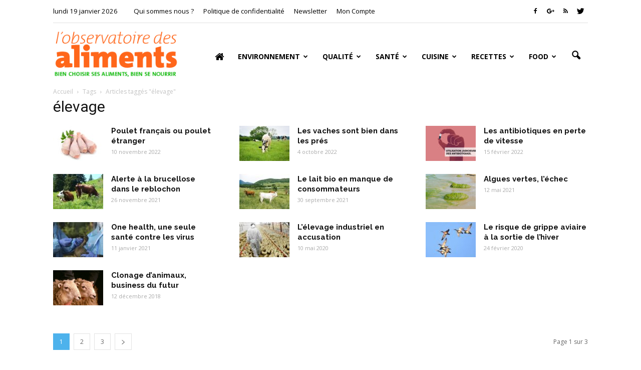

--- FILE ---
content_type: text/html; charset=UTF-8
request_url: https://observatoire-des-aliments.fr/tag/elevage
body_size: 27350
content:
<!doctype html >
<!--[if IE 8]>    <html class="ie8" lang="en"> <![endif]-->
<!--[if IE 9]>    <html class="ie9" lang="en"> <![endif]-->
<!--[if gt IE 8]><!--> <html lang="fr-FR"> <!--<![endif]-->
<head>
    
    <meta charset="UTF-8" />
    <meta http-equiv="Content-Type" content="text/html; charset=UTF-8">
    <meta name="viewport" content="width=device-width, initial-scale=1.0">
    <link rel="pingback" href="https://observatoire-des-aliments.fr/xmlrpc.php" />
    <meta name='robots' content='index, follow, max-image-preview:large, max-snippet:-1, max-video-preview:-1' />

	<!-- This site is optimized with the Yoast SEO plugin v26.7 - https://yoast.com/wordpress/plugins/seo/ -->
	<title>élevage Archives - Observatoire des aliments</title>
	<link rel="canonical" href="https://observatoire-des-aliments.fr/tag/elevage" />
	<link rel="next" href="https://observatoire-des-aliments.fr/tag/elevage/page/2" />
	<meta property="og:locale" content="fr_FR" />
	<meta property="og:type" content="article" />
	<meta property="og:title" content="élevage Archives - Observatoire des aliments" />
	<meta property="og:url" content="https://observatoire-des-aliments.fr/tag/elevage" />
	<meta property="og:site_name" content="Observatoire des aliments" />
	<script type="application/ld+json" class="yoast-schema-graph">{"@context":"https://schema.org","@graph":[{"@type":"CollectionPage","@id":"https://observatoire-des-aliments.fr/tag/elevage","url":"https://observatoire-des-aliments.fr/tag/elevage","name":"élevage Archives - Observatoire des aliments","isPartOf":{"@id":"https://observatoire-des-aliments.fr/#website"},"primaryImageOfPage":{"@id":"https://observatoire-des-aliments.fr/tag/elevage#primaryimage"},"image":{"@id":"https://observatoire-des-aliments.fr/tag/elevage#primaryimage"},"thumbnailUrl":"https://observatoire-des-aliments.fr/wp-content/uploads/2022/11/viande-volaille-pilon-poulet.jpg","breadcrumb":{"@id":"https://observatoire-des-aliments.fr/tag/elevage#breadcrumb"},"inLanguage":"fr-FR"},{"@type":"ImageObject","inLanguage":"fr-FR","@id":"https://observatoire-des-aliments.fr/tag/elevage#primaryimage","url":"https://observatoire-des-aliments.fr/wp-content/uploads/2022/11/viande-volaille-pilon-poulet.jpg","contentUrl":"https://observatoire-des-aliments.fr/wp-content/uploads/2022/11/viande-volaille-pilon-poulet.jpg","width":500,"height":343,"caption":"poulet"},{"@type":"BreadcrumbList","@id":"https://observatoire-des-aliments.fr/tag/elevage#breadcrumb","itemListElement":[{"@type":"ListItem","position":1,"name":"Home","item":"https://observatoire-des-aliments.fr/"},{"@type":"ListItem","position":2,"name":"élevage"}]},{"@type":"WebSite","@id":"https://observatoire-des-aliments.fr/#website","url":"https://observatoire-des-aliments.fr/","name":"Observatoire des aliments","description":"Bien choisir ses aliments, bien se nourrir","potentialAction":[{"@type":"SearchAction","target":{"@type":"EntryPoint","urlTemplate":"https://observatoire-des-aliments.fr/?s={search_term_string}"},"query-input":{"@type":"PropertyValueSpecification","valueRequired":true,"valueName":"search_term_string"}}],"inLanguage":"fr-FR"}]}</script>
	<!-- / Yoast SEO plugin. -->


<link rel='dns-prefetch' href='//fonts.googleapis.com' />
<link rel="alternate" type="application/rss+xml" title="Observatoire des aliments &raquo; Flux" href="https://observatoire-des-aliments.fr/feed" />
<link rel="alternate" type="application/rss+xml" title="Observatoire des aliments &raquo; Flux de l’étiquette élevage" href="https://observatoire-des-aliments.fr/tag/elevage/feed" />
<style id='wp-img-auto-sizes-contain-inline-css' type='text/css'>
img:is([sizes=auto i],[sizes^="auto," i]){contain-intrinsic-size:3000px 1500px}
/*# sourceURL=wp-img-auto-sizes-contain-inline-css */
</style>
<link rel='stylesheet' id='validate-engine-css-css' href='https://observatoire-des-aliments.fr/wp-content/plugins/wysija-newsletters/css/validationEngine.jquery.css?ver=2.22' type='text/css' media='all' />
<style id='wp-emoji-styles-inline-css' type='text/css'>

	img.wp-smiley, img.emoji {
		display: inline !important;
		border: none !important;
		box-shadow: none !important;
		height: 1em !important;
		width: 1em !important;
		margin: 0 0.07em !important;
		vertical-align: -0.1em !important;
		background: none !important;
		padding: 0 !important;
	}
/*# sourceURL=wp-emoji-styles-inline-css */
</style>
<link rel='stylesheet' id='wp-block-library-css' href='https://observatoire-des-aliments.fr/wp-includes/css/dist/block-library/style.min.css?ver=6.9' type='text/css' media='all' />
<style id='wp-block-library-inline-css' type='text/css'>
/*wp_block_styles_on_demand_placeholder:696dcd71ccb99*/
/*# sourceURL=wp-block-library-inline-css */
</style>
<style id='classic-theme-styles-inline-css' type='text/css'>
/*! This file is auto-generated */
.wp-block-button__link{color:#fff;background-color:#32373c;border-radius:9999px;box-shadow:none;text-decoration:none;padding:calc(.667em + 2px) calc(1.333em + 2px);font-size:1.125em}.wp-block-file__button{background:#32373c;color:#fff;text-decoration:none}
/*# sourceURL=/wp-includes/css/classic-themes.min.css */
</style>
<link rel='stylesheet' id='font-awesome-four-css' href='https://observatoire-des-aliments.fr/wp-content/plugins/font-awesome-4-menus/css/font-awesome.min.css?ver=4.7.0' type='text/css' media='all' />
<link rel='stylesheet' id='google_font_roboto-css' href='https://fonts.googleapis.com/css?family=Roboto%3A500%2C400italic%2C700%2C500italic%2C400%2C300&#038;ver=6.9' type='text/css' media='all' />
<link rel='stylesheet' id='google-fonts-style-css' href='https://fonts.googleapis.com/css?family=Raleway%3A400%2C700%7COpen+Sans%3A400%2C700&#038;ver=6.9' type='text/css' media='all' />
<link rel='stylesheet' id='js_composer_front-css' href='https://observatoire-des-aliments.fr/wp-content/plugins/js_composer/assets/css/js_composer.min.css?ver=5.4.7' type='text/css' media='all' />
<link rel='stylesheet' id='td-theme-css' href='https://observatoire-des-aliments.fr/wp-content/themes/Newspaper/style.css?ver=6.6.2' type='text/css' media='all' />
<script type="text/javascript" src="https://observatoire-des-aliments.fr/wp-includes/js/jquery/jquery.min.js?ver=3.7.1" id="jquery-core-js"></script>
<script type="text/javascript" src="https://observatoire-des-aliments.fr/wp-includes/js/jquery/jquery-migrate.min.js?ver=3.4.1" id="jquery-migrate-js"></script>
<link rel="https://api.w.org/" href="https://observatoire-des-aliments.fr/wp-json/" /><link rel="alternate" title="JSON" type="application/json" href="https://observatoire-des-aliments.fr/wp-json/wp/v2/tags/183" /><link rel="EditURI" type="application/rsd+xml" title="RSD" href="https://observatoire-des-aliments.fr/xmlrpc.php?rsd" />
<meta name="generator" content="WordPress 6.9" />
<!--[if lt IE 9]><script src="https://html5shim.googlecode.com/svn/trunk/html5.js"></script><![endif]-->
    <meta name="generator" content="Powered by WPBakery Page Builder - drag and drop page builder for WordPress."/>
<!--[if lte IE 9]><link rel="stylesheet" type="text/css" href="https://observatoire-des-aliments.fr/wp-content/plugins/js_composer/assets/css/vc_lte_ie9.min.css" media="screen"><![endif]-->
<!-- JS generated by theme -->

<script>
    

var tdBlocksArray = []; //here we store all the items for the current page

//td_block class - each ajax block uses a object of this class for requests
function tdBlock() {
    this.id = '';
    this.block_type = 1; //block type id (1-234 etc)
    this.atts = '';
    this.td_column_number = '';
    this.td_current_page = 1; //
    this.post_count = 0; //from wp
    this.found_posts = 0; //from wp
    this.max_num_pages = 0; //from wp
    this.td_filter_value = ''; //current live filter value
    this.is_ajax_running = false;
    this.td_user_action = ''; // load more or infinite loader (used by the animation)
    this.header_color = '';
    this.ajax_pagination_infinite_stop = ''; //show load more at page x
}

    
    
        // td_js_generator - mini detector
        (function(){
            var htmlTag = document.getElementsByTagName("html")[0];

            if ( navigator.userAgent.indexOf("MSIE 10.0") > -1 ) {
                htmlTag.className += ' ie10';
            }

            if ( !!navigator.userAgent.match(/Trident.*rv\:11\./) ) {
                htmlTag.className += ' ie11';
            }

            if ( /(iPad|iPhone|iPod)/g.test(navigator.userAgent) ) {
                htmlTag.className += ' td-md-is-ios';
            }

            var user_agent = navigator.userAgent.toLowerCase();
            if ( user_agent.indexOf("android") > -1 ) {
                htmlTag.className += ' td-md-is-android';
            }

            if ( -1 !== navigator.userAgent.indexOf('Mac OS X')  ) {
                htmlTag.className += ' td-md-is-os-x';
            }

            if ( /chrom(e|ium)/.test(navigator.userAgent.toLowerCase()) ) {
               htmlTag.className += ' td-md-is-chrome';
            }

            if ( -1 !== navigator.userAgent.indexOf('Firefox') ) {
                htmlTag.className += ' td-md-is-firefox';
            }

            if ( -1 !== navigator.userAgent.indexOf('Safari') && -1 === navigator.userAgent.indexOf('Chrome') ) {
                htmlTag.className += ' td-md-is-safari';
            }

        })();




        var tdLocalCache = {};

        ( function () {
            "use strict";

            tdLocalCache = {
                data: {},
                remove: function (resource_id) {
                    delete tdLocalCache.data[resource_id];
                },
                exist: function (resource_id) {
                    return tdLocalCache.data.hasOwnProperty(resource_id) && tdLocalCache.data[resource_id] !== null;
                },
                get: function (resource_id) {
                    return tdLocalCache.data[resource_id];
                },
                set: function (resource_id, cachedData) {
                    tdLocalCache.remove(resource_id);
                    tdLocalCache.data[resource_id] = cachedData;
                }
            };
        })();

    
    
var tds_smooth_scroll=true;
var td_viewport_interval_list=[{"limitBottom":767,"sidebarWidth":228},{"limitBottom":1018,"sidebarWidth":300},{"limitBottom":1140,"sidebarWidth":324}];
var td_ajax_url="https:\/\/observatoire-des-aliments.fr\/wp-admin\/admin-ajax.php?td_theme_name=Newspaper&v=6.6.2";
var td_get_template_directory_uri="https:\/\/observatoire-des-aliments.fr\/wp-content\/themes\/Newspaper";
var tds_snap_menu="";
var tds_logo_on_sticky="";
var tds_header_style="7";
var td_please_wait="Se il vous pla\u00eet patienter ...";
var td_email_user_pass_incorrect="Utilisateur ou mot de passe incorrect !";
var td_email_user_incorrect="E-mail ou nom d'utilisateur incorrect!";
var td_email_incorrect="Email incorrecte!";
var tds_more_articles_on_post_enable="show";
var tds_more_articles_on_post_time_to_wait="";
var tds_more_articles_on_post_pages_distance_from_top=600;
var tds_theme_color_site_wide="#4db2ec";
var tds_smart_sidebar="enabled";
var tdThemeName="Newspaper";
var td_magnific_popup_translation_tPrev="Pr\u00e9c\u00e9dente (fl\u00e8che gauche)";
var td_magnific_popup_translation_tNext="Suivante (fl\u00e8che droite)";
var td_magnific_popup_translation_tCounter="%curr% sur %total%";
var td_magnific_popup_translation_ajax_tError="Le contenu de %url% pas pu \u00eatre charg\u00e9.";
var td_magnific_popup_translation_image_tError="L'image #%curr% pas pu \u00eatre charg\u00e9.";
var td_ad_background_click_link="";
var td_ad_background_click_target="";
</script>


<!-- Header style compiled by theme -->

<style>
    
.block-title > span,
    .block-title > a,
    .widgettitle,
    .td-trending-now-title,
    .wpb_tabs li a,
    .vc_tta-container .vc_tta-color-grey.vc_tta-tabs-position-top.vc_tta-style-classic .vc_tta-tabs-container .vc_tta-tab > a,
    .td-related-title a,
    .woocommerce div.product .woocommerce-tabs ul.tabs li a,
    .woocommerce .product .products h2 {
        font-family:"Open Sans";
	font-weight:bold;
	
    }
    
	.td_module_wrap .td-module-title {
		font-family:Raleway;
	
	}
     
    .td_module_1 .td-module-title {
    	font-weight:bold;
	
    }
    
    .td_module_2 .td-module-title {
    	font-weight:bold;
	
    }
    
    .td_module_3 .td-module-title {
    	font-weight:bold;
	
    }
    
    .td_module_4 .td-module-title {
    	font-weight:bold;
	
    }
    
    .td_module_5 .td-module-title {
    	font-weight:bold;
	
    }
    
    .td_module_6 .td-module-title {
    	font-weight:bold;
	
    }
    
    .td_module_7 .td-module-title {
    	font-weight:bold;
	
    }
    
    .td_module_8 .td-module-title {
    	font-weight:bold;
	
    }
    
    .td_module_9 .td-module-title {
    	font-weight:bold;
	
    }
    
    .td_module_10 .td-module-title {
    	font-weight:bold;
	
    }
    
    .td_module_11 .td-module-title {
    	font-weight:bold;
	
    }
    
    .td_module_12 .td-module-title {
    	font-weight:bold;
	
    }
    
    .td_module_13 .td-module-title {
    	font-weight:bold;
	
    }
    
    .td_module_14 .td-module-title {
    	font-weight:bold;
	
    }
    
    .td_module_15 .entry-title {
    	font-weight:bold;
	
    }
    
    .td_module_16 .td-module-title {
    	font-weight:bold;
	
    }




	
	.td_block_trending_now .entry-title a,
	.td-theme-slider .td-module-title a,
    .td-big-grid-post .entry-title {
		font-family:Raleway;
	
	}
    
    .td_module_mx1 .td-module-title a {
    	font-size:16px;
	font-weight:bold;
	
    }
    
    .td_module_mx2 .td-module-title a {
    	font-size:16px;
	font-weight:bold;
	
    }
    
    .td_module_mx3 .td-module-title a {
    	font-size:16px;
	font-weight:bold;
	
    }
    
    .td_module_mx4 .td-module-title a {
    	font-size:16px;
	font-weight:bold;
	
    }
    
    .td_module_mx7 .td-module-title a {
    	font-size:16px;
	line-height:18px;
	font-weight:bold;
	
    }
    
    .td_module_mx8 .td-module-title a {
    	font-size:16px;
	font-weight:bold;
	
    }
    
    .td_block_trending_now .entry-title a {
    	font-size:16px;
	font-weight:bold;
	
    }
    
    .td-theme-slider.iosSlider-col-1 .td-module-title a {
        font-size:16px;
	font-weight:bold;
	
    }
    
    .td-theme-slider.iosSlider-col-2 .td-module-title a {
        font-size:16px;
	font-weight:bold;
	
    }
    
    .td-theme-slider.iosSlider-col-3 .td-module-title a {
        font-size:16px;
	font-weight:bold;
	
    }
    
    .td-big-grid-post.td-big-thumb .td-big-grid-meta,
    .td-big-thumb .td-big-grid-meta .entry-title {
        font-weight:bold;
	
    }
    
    .td-big-grid-post.td-medium-thumb .td-big-grid-meta,
    .td-medium-thumb .td-big-grid-meta .entry-title {
        font-weight:bold;
	
    }
    
    .td-big-grid-post.td-small-thumb .td-big-grid-meta,
    .td-small-thumb .td-big-grid-meta .entry-title {
        font-weight:bold;
	
    }
    
    .td-big-grid-post.td-tiny-thumb .td-big-grid-meta,
    .td-tiny-thumb .td-big-grid-meta .entry-title {
        font-weight:bold;
	
    }
    
    .homepage-post .td-post-template-8 .td-post-header .entry-title {
        font-weight:bold;
	
    }



	
	.post .td-post-header .entry-title {
		font-family:Raleway;
	
	}
    
    .td-post-template-default .td-post-header .entry-title {
        font-weight:bold;
	
    }
    
    .widget_archive a,
    .widget_calendar,
    .widget_categories a,
    .widget_nav_menu a,
    .widget_meta a,
    .widget_pages a,
    .widget_recent_comments a,
    .widget_recent_entries a,
    .widget_text .textwidget,
    .widget_tag_cloud a,
    .widget_search input,
    .woocommerce .product-categories a,
    .widget_display_forums a,
    .widget_display_replies a,
    .widget_display_topics a,
    .widget_display_views a,
    .widget_display_stats {
    	font-family:"Open Sans";
	
    }
    
	input[type="submit"],
	.td-read-more a,
	.vc_btn,
	.woocommerce a.button,
	.woocommerce button.button,
	.woocommerce #respond input#submit {
		font-family:"Open Sans";
	
	}
</style>

<!-- Google Analytic -->
<script type="text/javascript">

  var _gaq = _gaq || [];
  _gaq.push(['_setAccount', 'UA-37849814-1']);
  _gaq.push(['_trackPageview']);

  (function() {
    var ga = document.createElement('script'); ga.type = 'text/javascript'; ga.async = true;
    ga.src = ('https:' == document.location.protocol ? 'https://ssl' : 'http://www') + '.google-analytics.com/ga.js';
    var s = document.getElementsByTagName('script')[0]; s.parentNode.insertBefore(ga, s);
  })();

</script><noscript><style type="text/css"> .wpb_animate_when_almost_visible { opacity: 1; }</style></noscript></head>

<body class="archive tag tag-elevage tag-183 wp-theme-Newspaper wpb-js-composer js-comp-ver-5.4.7 vc_responsive td-full-layout" itemscope="itemscope" itemtype="https://schema.org/WebPage">


<div class="td-scroll-up"><i class="td-icon-menu-up"></i></div>

<div id="td-outer-wrap">

    <div class="td-transition-content-and-menu td-mobile-nav-wrap">
        <div id="td-mobile-nav">
    <!-- mobile menu close -->
    <div class="td-mobile-close">
        <a href="#">FERMER</a>
        <div class="td-nav-triangle"></div>
    </div>

    <div class="td-mobile-content">
        <div class="menu-menu-principal-container"><ul id="menu-menu-principal" class=""><li id="menu-item-43" class="menu-item menu-item-type-custom menu-item-object-custom menu-item-home menu-item-first menu-item-43"><a href="https://observatoire-des-aliments.fr/"><span class="fa fa-home"> </span></a></li>
<li id="menu-item-8193" class="menu-item menu-item-type-taxonomy menu-item-object-category menu-item-has-children menu-item-8193"><a href="https://observatoire-des-aliments.fr/category/environnement">Environnement</a>
<ul class="sub-menu">
	<li id="menu-item-0" class="menu-item-0"><a href="https://observatoire-des-aliments.fr/category/dico-environnement/contaminants">Contaminants</a></li>
	<li class="menu-item-0"><a href="https://observatoire-des-aliments.fr/category/dico-environnement/developpement-durable">développement durable</a></li>
	<li class="menu-item-0"><a href="https://observatoire-des-aliments.fr/category/dico-environnement/produits-sensibles">Produits sensibles</a></li>
</ul>
</li>
<li id="menu-item-8191" class="menu-item menu-item-type-taxonomy menu-item-object-category menu-item-has-children menu-item-8191"><a href="https://observatoire-des-aliments.fr/category/qualite">Qualité</a>
<ul class="sub-menu">
	<li class="menu-item-0"><a href="https://observatoire-des-aliments.fr/category/qualite-dico/bio">Bio</a></li>
	<li class="menu-item-0"><a href="https://observatoire-des-aliments.fr/category/qualite-dico/gout">Goût</a></li>
	<li class="menu-item-0"><a href="https://observatoire-des-aliments.fr/category/qualite-dico/securite-alimentaire">Sécurité alimentaire</a></li>
	<li class="menu-item-0"><a href="https://observatoire-des-aliments.fr/category/qualite-dico/signes-de-qualite">Signes de qualité</a></li>
</ul>
</li>
<li id="menu-item-8190" class="menu-item menu-item-type-taxonomy menu-item-object-category menu-item-has-children menu-item-8190"><a href="https://observatoire-des-aliments.fr/category/sante">Santé</a>
<ul class="sub-menu">
	<li class="menu-item-0"><a href="https://observatoire-des-aliments.fr/category/sante-dico/aliments-sante">Aliments santé</a></li>
	<li class="menu-item-0"><a href="https://observatoire-des-aliments.fr/category/sante-dico/maladies">Maladies</a></li>
	<li class="menu-item-0"><a href="https://observatoire-des-aliments.fr/category/sante-dico/nutriments">Nutriments</a></li>
	<li class="menu-item-0"><a href="https://observatoire-des-aliments.fr/category/sante-dico/regimes">Régimes</a></li>
	<li class="menu-item-0"><a href="https://observatoire-des-aliments.fr/category/sante-dico/savoir-salimenter">Savoir s&rsquo;alimenter</a></li>
	<li class="menu-item-0"><a href="https://observatoire-des-aliments.fr/category/sante-dico/vitamines">Vitamines</a></li>
</ul>
</li>
<li id="menu-item-8192" class="menu-item menu-item-type-taxonomy menu-item-object-category menu-item-has-children menu-item-8192"><a href="https://observatoire-des-aliments.fr/category/cuisine">Cuisine</a>
<ul class="sub-menu">
	<li class="menu-item-0"><a href="https://observatoire-des-aliments.fr/category/cuisine-dico/basiques">Basiques</a></li>
	<li class="menu-item-0"><a href="https://observatoire-des-aliments.fr/category/cuisine-dico/trucs-et-astuces">Trucs &amp; astuces</a></li>
	<li class="menu-item-0"><a href="https://observatoire-des-aliments.fr/category/cuisine-dico/accords-mets-vins">Accords Mets &#8211; Vins</a></li>
</ul>
</li>
<li id="menu-item-8194" class="menu-item menu-item-type-taxonomy menu-item-object-category menu-item-has-children menu-item-8194"><a href="https://observatoire-des-aliments.fr/category/recettes">Recettes</a>
<ul class="sub-menu">
	<li class="menu-item-0"><a href="https://observatoire-des-aliments.fr/category/recettes/vitalites">Vitalités</a></li>
	<li class="menu-item-0"><a href="https://observatoire-des-aliments.fr/category/recettes/vegetales">Végétales</a></li>
	<li class="menu-item-0"><a href="https://observatoire-des-aliments.fr/category/recettes/allegees">Allégées</a></li>
	<li class="menu-item-0"><a href="https://observatoire-des-aliments.fr/category/recettes/classiques">Classiques</a></li>
	<li class="menu-item-0"><a href="https://observatoire-des-aliments.fr/category/recettes/eco-rapides">Eco-rapides</a></li>
	<li class="menu-item-0"><a href="https://observatoire-des-aliments.fr/category/recettes/3-etoiles">3 étoiles</a></li>
	<li class="menu-item-0"><a href="https://observatoire-des-aliments.fr/category/recettes/exotiques">Exotiques</a></li>
	<li class="menu-item-0"><a href="https://observatoire-des-aliments.fr/category/recettes/par-produits-et-types-de-plats">Produits et types de plats</a></li>
	<li class="menu-item-0"><a href="https://observatoire-des-aliments.fr/category/recettes/par-produits-et-types-de-plats/poissons-mer">Poissons-mer</a></li>
	<li class="menu-item-0"><a href="https://observatoire-des-aliments.fr/category/recettes/par-produits-et-types-de-plats/viandes-par-produits-et-types-de-plats">Viandes</a></li>
	<li class="menu-item-0"><a href="https://observatoire-des-aliments.fr/category/recettes/par-produits-et-types-de-plats/cereales-legumes">Céréales-légumes</a></li>
	<li class="menu-item-0"><a href="https://observatoire-des-aliments.fr/category/recettes/par-produits-et-types-de-plats/pates-oeufs">Pâtes-Œufs</a></li>
	<li class="menu-item-0"><a href="https://observatoire-des-aliments.fr/category/recettes/par-produits-et-types-de-plats/soupes">Soupes</a></li>
	<li class="menu-item-0"><a href="https://observatoire-des-aliments.fr/category/recettes/par-produits-et-types-de-plats/desserts">Desserts</a></li>
</ul>
</li>
<li id="menu-item-9546" class="menu-item menu-item-type-taxonomy menu-item-object-category menu-item-has-children menu-item-9546"><a href="https://observatoire-des-aliments.fr/category/food">Food</a>
<ul class="sub-menu">
	<li class="menu-item-0"><a href="https://observatoire-des-aliments.fr/category/food/beurre-produits-laitiers">Beurre &#8211; Produits laitiers</a></li>
	<li class="menu-item-0"><a href="https://observatoire-des-aliments.fr/category/food/cereales-legumineuses">Céréales &#8211; Légumineuses</a></li>
	<li class="menu-item-0"><a href="https://observatoire-des-aliments.fr/category/food/coquillage-et-crustaces">Coquillage et crustacés</a></li>
	<li class="menu-item-0"><a href="https://observatoire-des-aliments.fr/category/food/epicerie">Épicerie</a></li>
	<li class="menu-item-0"><a href="https://observatoire-des-aliments.fr/category/food/fruits">Fruits</a></li>
	<li class="menu-item-0"><a href="https://observatoire-des-aliments.fr/category/food/legumes">Légumes</a></li>
	<li class="menu-item-0"><a href="https://observatoire-des-aliments.fr/category/food/poissons">Poissons</a></li>
	<li class="menu-item-0"><a href="https://observatoire-des-aliments.fr/category/food/viandes">Viandes</a></li>
</ul>
</li>
</ul></div>    </div>
</div>    </div>

        <div class="td-transition-content-and-menu td-content-wrap">


		
<!--
Header style 7
-->

<div class="td-header-wrap td-header-style-7">

    <div class="td-header-top-menu-full">
        <div class="td-container td-header-row td-header-top-menu">
            
    <div class="top-bar-style-1">
        
<div class="td-header-sp-top-menu">


	<div class="td_data_time">lundi 19 janvier 2026</div><div class="menu-top-container"><ul id="menu-qui-sommes-nous" class="top-header-menu"><li id="menu-item-9513" class="menu-item menu-item-type-post_type menu-item-object-page menu-item-first td-menu-item td-normal-menu menu-item-9513"><a href="https://observatoire-des-aliments.fr/qui-sommes-nous">Qui sommes nous ?</a></li>
<li id="menu-item-16158" class="menu-item menu-item-type-post_type menu-item-object-page menu-item-privacy-policy td-menu-item td-normal-menu menu-item-16158"><a rel="privacy-policy" href="https://observatoire-des-aliments.fr/politique-de-confidentialite">Politique de confidentialité</a></li>
<li id="menu-item-10387" class="menu-item menu-item-type-custom menu-item-object-custom td-menu-item td-normal-menu menu-item-10387"><a href="#newsletter" title="Recevez les news de l&rsquo;Obs !">Newsletter</a></li>
<li id="menu-item-10376" class="menu-item menu-item-type-post_type menu-item-object-page td-menu-item td-normal-menu menu-item-10376"><a href="https://observatoire-des-aliments.fr/mon-compte">Mon Compte</a></li>
</ul></div></div>
        <div class="td-header-sp-top-widget">
    <span class="td-social-icon-wrap"><a target="_blank" href="https://www.facebook.com/ObservatoiredesAliments" title="Facebook"><i class="td-icon-font td-icon-facebook"></i></a></span><span class="td-social-icon-wrap"><a target="_blank" href="https://plus.google.com/+Observatoire-des-alimentsFr" title="Google+"><i class="td-icon-font td-icon-googleplus"></i></a></span><span class="td-social-icon-wrap"><a target="_blank" href="http://www.observatoire-des-aliments.fr/feed" title="RSS"><i class="td-icon-font td-icon-rss"></i></a></span><span class="td-social-icon-wrap"><a target="_blank" href="https://twitter.com/ObsdesAl" title="Twitter"><i class="td-icon-font td-icon-twitter"></i></a></span></div>
    </div>

        </div>
    </div>

    <div class="td-header-menu-wrap-full">
        <div class="td-header-menu-wrap td-header-gradient">
            <div class="td-container td-header-row td-header-main-menu">
                <div class="td-header-sp-logo">
                            <a itemprop="url" href="https://observatoire-des-aliments.fr/"><img src="https://observatoire-des-aliments.fr/wp-content/uploads/2016/01/logo.png" alt="Observatoire des aliments" title="Observatoire des aliments"/></a>
        <meta itemprop="name" content="Observatoire des aliments">
                    </div>
                    <div id="td-header-menu" role="navigation" itemscope="itemscope" itemtype="https://schema.org/SiteNavigationElement">
    <div id="td-top-mobile-toggle"><a href="#"><i class="td-icon-font td-icon-mobile"></i></a></div>
    <div class="td-main-menu-logo">
                <a itemprop="url" href="https://observatoire-des-aliments.fr/"><img src="https://observatoire-des-aliments.fr/wp-content/uploads/2016/01/logo.png" alt="Observatoire des aliments" title="Observatoire des aliments"/></a>
        <meta itemprop="name" content="Observatoire des aliments">
        </div>
    <div class="menu-menu-principal-container"><ul id="menu-menu-principal-1" class="sf-menu"><li class="menu-item menu-item-type-custom menu-item-object-custom menu-item-home menu-item-first td-menu-item td-normal-menu menu-item-43"><a href="https://observatoire-des-aliments.fr/"><span class="fa fa-home"> </span></a></li>
<li class="menu-item menu-item-type-taxonomy menu-item-object-category td-menu-item td-mega-menu menu-item-8193"><a href="https://observatoire-des-aliments.fr/category/environnement">Environnement</a>
<ul class="sub-menu">
	<li class="menu-item-0"><div class="td-container-border"><div class="td-mega-grid"><script>var block_td_uid_1_696dcd71d45c3 = new tdBlock();
block_td_uid_1_696dcd71d45c3.id = "td_uid_1_696dcd71d45c3";
block_td_uid_1_696dcd71d45c3.atts = '{"limit":4,"td_column_number":3,"ajax_pagination":"next_prev","category_id":"615","show_child_cat":30,"td_ajax_filter_type":"td_category_ids_filter","td_ajax_preloading":"preload","class":"td_uid_1_696dcd71d45c3_rand"}';
block_td_uid_1_696dcd71d45c3.td_column_number = "3";
block_td_uid_1_696dcd71d45c3.block_type = "td_block_mega_menu";
block_td_uid_1_696dcd71d45c3.post_count = "4";
block_td_uid_1_696dcd71d45c3.found_posts = "19";
block_td_uid_1_696dcd71d45c3.header_color = "";
block_td_uid_1_696dcd71d45c3.ajax_pagination_infinite_stop = "";
block_td_uid_1_696dcd71d45c3.max_num_pages = "5";
tdBlocksArray.push(block_td_uid_1_696dcd71d45c3);
</script>            <script>
                var tmpObj = JSON.parse(JSON.stringify(block_td_uid_1_696dcd71d45c3));
                tmpObj.is_ajax_running = true;
                var currentBlockObjSignature = JSON.stringify(tmpObj);
                tdLocalCache.set(currentBlockObjSignature, JSON.stringify({"td_data":"<div class=\"td-mega-row\"><div class=\"td-mega-span\">\r\n        <div class=\"td_module_mega_menu td_mod_mega_menu\">\r\n            <div class=\"td-module-image\">\r\n                <div class=\"td-module-thumb\"><a href=\"https:\/\/observatoire-des-aliments.fr\/dico-environnement\/liste-produits-huile-palme\" rel=\"bookmark\" title=\"Huile palme &#8211; liste produits\"><img width=\"218\" height=\"145\" itemprop=\"image\" class=\"entry-thumb\" src=\"https:\/\/observatoire-des-aliments.fr\/wp-content\/uploads\/2013\/06\/ce\u0301re\u0301ales-enfants.jpg\" alt=\"\" title=\"Huile palme &#8211; liste produits\"\/><\/a><\/div>                            <\/div>\r\n\r\n            <div class=\"item-details\">\r\n                <h3 itemprop=\"name\" class=\"entry-title td-module-title\"><a itemprop=\"url\" href=\"https:\/\/observatoire-des-aliments.fr\/dico-environnement\/liste-produits-huile-palme\" rel=\"bookmark\" title=\"Huile palme &#8211; liste produits\">Huile palme &#8211; liste produits<\/a><\/h3>            <\/div>\r\n        <\/div>\r\n        <\/div><div class=\"td-mega-span\">\r\n        <div class=\"td_module_mega_menu td_mod_mega_menu\">\r\n            <div class=\"td-module-image\">\r\n                <div class=\"td-module-thumb\"><a href=\"https:\/\/observatoire-des-aliments.fr\/dico-environnement\/produits-sensibles\/lhuile-de-palme\" rel=\"bookmark\" title=\"L&rsquo;huile de palme\"><img width=\"193\" height=\"150\" itemprop=\"image\" class=\"entry-thumb\" src=\"https:\/\/observatoire-des-aliments.fr\/wp-content\/uploads\/2013\/01\/huile.jpg\" alt=\"une huile tr\u00e8s contest\u00e9e\" title=\"L&rsquo;huile de palme\"\/><\/a><\/div>                            <\/div>\r\n\r\n            <div class=\"item-details\">\r\n                <h3 itemprop=\"name\" class=\"entry-title td-module-title\"><a itemprop=\"url\" href=\"https:\/\/observatoire-des-aliments.fr\/dico-environnement\/produits-sensibles\/lhuile-de-palme\" rel=\"bookmark\" title=\"L&rsquo;huile de palme\">L&rsquo;huile de palme<\/a><\/h3>            <\/div>\r\n        <\/div>\r\n        <\/div><div class=\"td-mega-span\">\r\n        <div class=\"td_module_mega_menu td_mod_mega_menu\">\r\n            <div class=\"td-module-image\">\r\n                <div class=\"td-module-thumb\"><a href=\"https:\/\/observatoire-des-aliments.fr\/dico-environnement\/les-additifs\" rel=\"bookmark\" title=\"Les additifs\"><img width=\"218\" height=\"145\" itemprop=\"image\" class=\"entry-thumb\" src=\"https:\/\/observatoire-des-aliments.fr\/wp-content\/uploads\/2013\/06\/bonbons22.jpg\" alt=\"additifs aliments industriels\" title=\"Les additifs\"\/><\/a><\/div>                            <\/div>\r\n\r\n            <div class=\"item-details\">\r\n                <h3 itemprop=\"name\" class=\"entry-title td-module-title\"><a itemprop=\"url\" href=\"https:\/\/observatoire-des-aliments.fr\/dico-environnement\/les-additifs\" rel=\"bookmark\" title=\"Les additifs\">Les additifs<\/a><\/h3>            <\/div>\r\n        <\/div>\r\n        <\/div><div class=\"td-mega-span\">\r\n        <div class=\"td_module_mega_menu td_mod_mega_menu\">\r\n            <div class=\"td-module-image\">\r\n                <div class=\"td-module-thumb\"><a href=\"https:\/\/observatoire-des-aliments.fr\/dico-environnement\/les-mycotoxines-familles\" rel=\"bookmark\" title=\"Les mycotoxines (familles)\"><img width=\"218\" height=\"146\" itemprop=\"image\" class=\"entry-thumb\" src=\"https:\/\/observatoire-des-aliments.fr\/wp-content\/uploads\/2014\/04\/aflatox7.jpg\" alt=\"aflatoxine\" title=\"Les mycotoxines (familles)\"\/><\/a><\/div>                            <\/div>\r\n\r\n            <div class=\"item-details\">\r\n                <h3 itemprop=\"name\" class=\"entry-title td-module-title\"><a itemprop=\"url\" href=\"https:\/\/observatoire-des-aliments.fr\/dico-environnement\/les-mycotoxines-familles\" rel=\"bookmark\" title=\"Les mycotoxines (familles)\">Les mycotoxines (familles)<\/a><\/h3>            <\/div>\r\n        <\/div>\r\n        <\/div><\/div>","td_block_id":"td_uid_1_696dcd71d45c3","td_hide_prev":true,"td_hide_next":false}));
                                            tmpObj = JSON.parse(JSON.stringify(block_td_uid_1_696dcd71d45c3));
                            tmpObj.is_ajax_running = true;
                            tmpObj.td_current_page = 1;
                            tmpObj.td_filter_value = 616;
                            var currentBlockObjSignature = JSON.stringify(tmpObj);
                            tdLocalCache.set(currentBlockObjSignature, JSON.stringify({"td_data":"<div class=\"td-mega-row\"><div class=\"td-mega-span\"> <div class=\"td_module_mega_menu td_mod_mega_menu\"> <div class=\"td-module-image\"> <div class=\"td-module-thumb\"><a href=\"https:\/\/observatoire-des-aliments.fr\/dico-environnement\/les-mycotoxines-familles\" rel=\"bookmark\" title=\"Les mycotoxines (familles)\"><img width=\"218\" height=\"146\" itemprop=\"image\" class=\"entry-thumb\" src=\"https:\/\/observatoire-des-aliments.fr\/wp-content\/uploads\/2014\/04\/aflatox7.jpg\" alt=\"aflatoxine\" title=\"Les mycotoxines (familles)\"\/><\/a><\/div> <\/div> <div class=\"item-details\"> <h3 itemprop=\"name\" class=\"entry-title td-module-title\"><a itemprop=\"url\" href=\"https:\/\/observatoire-des-aliments.fr\/dico-environnement\/les-mycotoxines-familles\" rel=\"bookmark\" title=\"Les mycotoxines (familles)\">Les mycotoxines (familles)<\/a><\/h3> <\/div> <\/div> <\/div><div class=\"td-mega-span\"> <div class=\"td_module_mega_menu td_mod_mega_menu\"> <div class=\"td-module-image\"> <div class=\"td-module-thumb\"><a href=\"https:\/\/observatoire-des-aliments.fr\/dico-environnement\/les-mycotoxines\" rel=\"bookmark\" title=\"Les mycotoxines\"><img width=\"150\" height=\"150\" itemprop=\"image\" class=\"entry-thumb\" src=\"https:\/\/observatoire-des-aliments.fr\/wp-content\/uploads\/2014\/04\/Patuline2.gif\" alt=\"patuline Mycotoxines\" title=\"Les mycotoxines\"\/><\/a><\/div> <\/div> <div class=\"item-details\"> <h3 itemprop=\"name\" class=\"entry-title td-module-title\"><a itemprop=\"url\" href=\"https:\/\/observatoire-des-aliments.fr\/dico-environnement\/les-mycotoxines\" rel=\"bookmark\" title=\"Les mycotoxines\">Les mycotoxines<\/a><\/h3> <\/div> <\/div> <\/div><div class=\"td-mega-span\"> <div class=\"td_module_mega_menu td_mod_mega_menu\"> <div class=\"td-module-image\"> <div class=\"td-module-thumb\"><a href=\"https:\/\/observatoire-des-aliments.fr\/dico-environnement\/esb\" rel=\"bookmark\" title=\"ESB\"><img width=\"218\" height=\"145\" itemprop=\"image\" class=\"entry-thumb\" src=\"https:\/\/observatoire-des-aliments.fr\/wp-content\/uploads\/2013\/02\/prion.jpg\" alt=\"\" title=\"ESB\"\/><\/a><\/div> <\/div> <div class=\"item-details\"> <h3 itemprop=\"name\" class=\"entry-title td-module-title\"><a itemprop=\"url\" href=\"https:\/\/observatoire-des-aliments.fr\/dico-environnement\/esb\" rel=\"bookmark\" title=\"ESB\">ESB<\/a><\/h3> <\/div> <\/div> <\/div><div class=\"td-mega-span\"> <div class=\"td_module_mega_menu td_mod_mega_menu\"> <div class=\"td-module-image\"> <div class=\"td-module-thumb\"><a href=\"https:\/\/observatoire-des-aliments.fr\/dico-environnement\/les-pesticides\" rel=\"bookmark\" title=\"Les pesticides\"><img width=\"218\" height=\"150\" itemprop=\"image\" class=\"entry-thumb\" src=\"https:\/\/observatoire-des-aliments.fr\/wp-content\/uploads\/2013\/01\/Pesticides-1-218x150.jpg\" alt=\"contaminants\" title=\"Les pesticides\"\/><\/a><\/div> <\/div> <div class=\"item-details\"> <h3 itemprop=\"name\" class=\"entry-title td-module-title\"><a itemprop=\"url\" href=\"https:\/\/observatoire-des-aliments.fr\/dico-environnement\/les-pesticides\" rel=\"bookmark\" title=\"Les pesticides\">Les pesticides<\/a><\/h3> <\/div> <\/div> <\/div><\/div>","td_block_id":"td_uid_1_696dcd71d45c3","td_hide_prev":true,"td_hide_next":false}));
                                                    tmpObj = JSON.parse(JSON.stringify(block_td_uid_1_696dcd71d45c3));
                            tmpObj.is_ajax_running = true;
                            tmpObj.td_current_page = 1;
                            tmpObj.td_filter_value = 617;
                            var currentBlockObjSignature = JSON.stringify(tmpObj);
                            tdLocalCache.set(currentBlockObjSignature, JSON.stringify({"td_data":"<div class=\"td-mega-row\"><div class=\"td-mega-span\"> <div class=\"td_module_mega_menu td_mod_mega_menu\"> <div class=\"td-module-image\"> <div class=\"td-module-thumb\"><a href=\"https:\/\/observatoire-des-aliments.fr\/dico-environnement\/lempreinte-ecologique\" rel=\"bookmark\" title=\"L&#8217;empreinte \u00e9cologique\"><img width=\"150\" height=\"150\" itemprop=\"image\" class=\"entry-thumb\" src=\"https:\/\/observatoire-des-aliments.fr\/wp-content\/uploads\/2013\/06\/planete_terre.jpg\" alt=\"la terre\" title=\"L&#8217;empreinte \u00e9cologique\"\/><\/a><\/div> <\/div> <div class=\"item-details\"> <h3 itemprop=\"name\" class=\"entry-title td-module-title\"><a itemprop=\"url\" href=\"https:\/\/observatoire-des-aliments.fr\/dico-environnement\/lempreinte-ecologique\" rel=\"bookmark\" title=\"L&#8217;empreinte \u00e9cologique\">L&#8217;empreinte \u00e9cologique<\/a><\/h3> <\/div> <\/div> <\/div><div class=\"td-mega-span\"> <div class=\"td_module_mega_menu td_mod_mega_menu\"> <div class=\"td-module-image\"> <div class=\"td-module-thumb\"><a href=\"https:\/\/observatoire-des-aliments.fr\/dico-environnement\/dechets-un-defi-de-societe\" rel=\"bookmark\" title=\"D\u00e9chets : un d\u00e9fi de soci\u00e9t\u00e9\"><img width=\"210\" height=\"150\" itemprop=\"image\" class=\"entry-thumb\" src=\"https:\/\/observatoire-des-aliments.fr\/wp-content\/uploads\/2013\/06\/decharges.jpg\" alt=\"d\u00e9chets et recyclage\" title=\"D\u00e9chets : un d\u00e9fi de soci\u00e9t\u00e9\"\/><\/a><\/div> <\/div> <div class=\"item-details\"> <h3 itemprop=\"name\" class=\"entry-title td-module-title\"><a itemprop=\"url\" href=\"https:\/\/observatoire-des-aliments.fr\/dico-environnement\/dechets-un-defi-de-societe\" rel=\"bookmark\" title=\"D\u00e9chets : un d\u00e9fi de soci\u00e9t\u00e9\">D\u00e9chets : un d\u00e9fi de soci\u00e9t\u00e9<\/a><\/h3> <\/div> <\/div> <\/div><div class=\"td-mega-span\"> <div class=\"td_module_mega_menu td_mod_mega_menu\"> <div class=\"td-module-image\"> <div class=\"td-module-thumb\"><a href=\"https:\/\/observatoire-des-aliments.fr\/dico-environnement\/la-surpeche\" rel=\"bookmark\" title=\"La surp\u00eache\"><img width=\"218\" height=\"111\" itemprop=\"image\" class=\"entry-thumb\" src=\"https:\/\/observatoire-des-aliments.fr\/wp-content\/uploads\/2013\/06\/arton26894.jpg\" alt=\"\" title=\"La surp\u00eache\"\/><\/a><\/div> <\/div> <div class=\"item-details\"> <h3 itemprop=\"name\" class=\"entry-title td-module-title\"><a itemprop=\"url\" href=\"https:\/\/observatoire-des-aliments.fr\/dico-environnement\/la-surpeche\" rel=\"bookmark\" title=\"La surp\u00eache\">La surp\u00eache<\/a><\/h3> <\/div> <\/div> <\/div><div class=\"td-mega-span\"> <div class=\"td_module_mega_menu td_mod_mega_menu\"> <div class=\"td-module-image\"> <div class=\"td-module-thumb\"><a href=\"https:\/\/observatoire-des-aliments.fr\/dico-environnement\/laquaculture-une-solution-a-deployer-avec-precaution\" rel=\"bookmark\" title=\"L\u2019aquaculture\"><img width=\"200\" height=\"150\" itemprop=\"image\" class=\"entry-thumb\" src=\"https:\/\/observatoire-des-aliments.fr\/wp-content\/uploads\/2013\/06\/elevage-bio-poissons-fioul.jpg\" alt=\"Poissons d&#039;\u00e9levage\" title=\"L\u2019aquaculture\"\/><\/a><\/div> <\/div> <div class=\"item-details\"> <h3 itemprop=\"name\" class=\"entry-title td-module-title\"><a itemprop=\"url\" href=\"https:\/\/observatoire-des-aliments.fr\/dico-environnement\/laquaculture-une-solution-a-deployer-avec-precaution\" rel=\"bookmark\" title=\"L\u2019aquaculture\">L\u2019aquaculture<\/a><\/h3> <\/div> <\/div> <\/div><\/div>","td_block_id":"td_uid_1_696dcd71d45c3","td_hide_prev":true,"td_hide_next":false}));
                                                    tmpObj = JSON.parse(JSON.stringify(block_td_uid_1_696dcd71d45c3));
                            tmpObj.is_ajax_running = true;
                            tmpObj.td_current_page = 1;
                            tmpObj.td_filter_value = 618;
                            var currentBlockObjSignature = JSON.stringify(tmpObj);
                            tdLocalCache.set(currentBlockObjSignature, JSON.stringify({"td_data":"<div class=\"td-mega-row\"><div class=\"td-mega-span\"> <div class=\"td_module_mega_menu td_mod_mega_menu\"> <div class=\"td-module-image\"> <div class=\"td-module-thumb\"><a href=\"https:\/\/observatoire-des-aliments.fr\/dico-environnement\/liste-produits-huile-palme\" rel=\"bookmark\" title=\"Huile palme &#8211; liste produits\"><img width=\"218\" height=\"145\" itemprop=\"image\" class=\"entry-thumb\" src=\"https:\/\/observatoire-des-aliments.fr\/wp-content\/uploads\/2013\/06\/ce\u0301re\u0301ales-enfants.jpg\" alt=\"\" title=\"Huile palme &#8211; liste produits\"\/><\/a><\/div> <\/div> <div class=\"item-details\"> <h3 itemprop=\"name\" class=\"entry-title td-module-title\"><a itemprop=\"url\" href=\"https:\/\/observatoire-des-aliments.fr\/dico-environnement\/liste-produits-huile-palme\" rel=\"bookmark\" title=\"Huile palme &#8211; liste produits\">Huile palme &#8211; liste produits<\/a><\/h3> <\/div> <\/div> <\/div><div class=\"td-mega-span\"> <div class=\"td_module_mega_menu td_mod_mega_menu\"> <div class=\"td-module-image\"> <div class=\"td-module-thumb\"><a href=\"https:\/\/observatoire-des-aliments.fr\/dico-environnement\/produits-sensibles\/lhuile-de-palme\" rel=\"bookmark\" title=\"L&rsquo;huile de palme\"><img width=\"193\" height=\"150\" itemprop=\"image\" class=\"entry-thumb\" src=\"https:\/\/observatoire-des-aliments.fr\/wp-content\/uploads\/2013\/01\/huile.jpg\" alt=\"une huile tr\u00e8s contest\u00e9e\" title=\"L&rsquo;huile de palme\"\/><\/a><\/div> <\/div> <div class=\"item-details\"> <h3 itemprop=\"name\" class=\"entry-title td-module-title\"><a itemprop=\"url\" href=\"https:\/\/observatoire-des-aliments.fr\/dico-environnement\/produits-sensibles\/lhuile-de-palme\" rel=\"bookmark\" title=\"L&rsquo;huile de palme\">L&rsquo;huile de palme<\/a><\/h3> <\/div> <\/div> <\/div><div class=\"td-mega-span\"> <div class=\"td_module_mega_menu td_mod_mega_menu\"> <div class=\"td-module-image\"> <div class=\"td-module-thumb\"><a href=\"https:\/\/observatoire-des-aliments.fr\/dico-environnement\/les-additifs\" rel=\"bookmark\" title=\"Les additifs\"><img width=\"218\" height=\"145\" itemprop=\"image\" class=\"entry-thumb\" src=\"https:\/\/observatoire-des-aliments.fr\/wp-content\/uploads\/2013\/06\/bonbons22.jpg\" alt=\"additifs aliments industriels\" title=\"Les additifs\"\/><\/a><\/div> <\/div> <div class=\"item-details\"> <h3 itemprop=\"name\" class=\"entry-title td-module-title\"><a itemprop=\"url\" href=\"https:\/\/observatoire-des-aliments.fr\/dico-environnement\/les-additifs\" rel=\"bookmark\" title=\"Les additifs\">Les additifs<\/a><\/h3> <\/div> <\/div> <\/div><div class=\"td-mega-span\"> <div class=\"td_module_mega_menu td_mod_mega_menu\"> <div class=\"td-module-image\"> <div class=\"td-module-thumb\"><a href=\"https:\/\/observatoire-des-aliments.fr\/dico-environnement\/poissons-a-proteger\" rel=\"bookmark\" title=\"Poissons \u00e0 prot\u00e9ger\"><img width=\"218\" height=\"145\" itemprop=\"image\" class=\"entry-thumb\" src=\"https:\/\/observatoire-des-aliments.fr\/wp-content\/uploads\/2013\/06\/etal_poisson.jpg\" alt=\"poissons \u00e0 prot\u00e9ger\" title=\"Poissons \u00e0 prot\u00e9ger\"\/><\/a><\/div> <\/div> <div class=\"item-details\"> <h3 itemprop=\"name\" class=\"entry-title td-module-title\"><a itemprop=\"url\" href=\"https:\/\/observatoire-des-aliments.fr\/dico-environnement\/poissons-a-proteger\" rel=\"bookmark\" title=\"Poissons \u00e0 prot\u00e9ger\">Poissons \u00e0 prot\u00e9ger<\/a><\/h3> <\/div> <\/div> <\/div><\/div>","td_block_id":"td_uid_1_696dcd71d45c3","td_hide_prev":true,"td_hide_next":false}));
                                    </script>
            <div class="td_block_wrap td_block_mega_menu td_uid_1_696dcd71d45c3_rand  td_with_ajax_pagination td-pb-border-top"><div class="td_mega_menu_sub_cats"><div class="block-mega-child-cats"><a class="cur-sub-cat mega-menu-sub-cat-td_uid_1_696dcd71d45c3" id="td_uid_2_696dcd71d5652" data-td_block_id="td_uid_1_696dcd71d45c3" data-td_filter_value="" href="https://observatoire-des-aliments.fr/category/dico-environnement">Tous</a><a class="mega-menu-sub-cat-td_uid_1_696dcd71d45c3"  id="td_uid_3_696dcd71d5668" data-td_block_id="td_uid_1_696dcd71d45c3" data-td_filter_value="616" href="https://observatoire-des-aliments.fr/category/dico-environnement/contaminants">Contaminants</a><a class="mega-menu-sub-cat-td_uid_1_696dcd71d45c3"  id="td_uid_4_696dcd71d567b" data-td_block_id="td_uid_1_696dcd71d45c3" data-td_filter_value="617" href="https://observatoire-des-aliments.fr/category/dico-environnement/developpement-durable">développement durable</a><a class="mega-menu-sub-cat-td_uid_1_696dcd71d45c3"  id="td_uid_5_696dcd71d568c" data-td_block_id="td_uid_1_696dcd71d45c3" data-td_filter_value="618" href="https://observatoire-des-aliments.fr/category/dico-environnement/produits-sensibles">Produits sensibles</a></div></div><div id=td_uid_1_696dcd71d45c3 class="td_block_inner"><div class="td-mega-row"><div class="td-mega-span">
        <div class="td_module_mega_menu td_mod_mega_menu">
            <div class="td-module-image">
                <div class="td-module-thumb"><a href="https://observatoire-des-aliments.fr/dico-environnement/liste-produits-huile-palme" rel="bookmark" title="Huile palme &#8211; liste produits"><img width="218" height="145" itemprop="image" class="entry-thumb" src="https://observatoire-des-aliments.fr/wp-content/uploads/2013/06/céréales-enfants.jpg" alt="" title="Huile palme &#8211; liste produits"/></a></div>                            </div>

            <div class="item-details">
                <h3 itemprop="name" class="entry-title td-module-title"><a itemprop="url" href="https://observatoire-des-aliments.fr/dico-environnement/liste-produits-huile-palme" rel="bookmark" title="Huile palme &#8211; liste produits">Huile palme &#8211; liste produits</a></h3>            </div>
        </div>
        </div><div class="td-mega-span">
        <div class="td_module_mega_menu td_mod_mega_menu">
            <div class="td-module-image">
                <div class="td-module-thumb"><a href="https://observatoire-des-aliments.fr/dico-environnement/produits-sensibles/lhuile-de-palme" rel="bookmark" title="L&rsquo;huile de palme"><img width="193" height="150" itemprop="image" class="entry-thumb" src="https://observatoire-des-aliments.fr/wp-content/uploads/2013/01/huile.jpg" alt="une huile très contestée" title="L&rsquo;huile de palme"/></a></div>                            </div>

            <div class="item-details">
                <h3 itemprop="name" class="entry-title td-module-title"><a itemprop="url" href="https://observatoire-des-aliments.fr/dico-environnement/produits-sensibles/lhuile-de-palme" rel="bookmark" title="L&rsquo;huile de palme">L&rsquo;huile de palme</a></h3>            </div>
        </div>
        </div><div class="td-mega-span">
        <div class="td_module_mega_menu td_mod_mega_menu">
            <div class="td-module-image">
                <div class="td-module-thumb"><a href="https://observatoire-des-aliments.fr/dico-environnement/les-additifs" rel="bookmark" title="Les additifs"><img width="218" height="145" itemprop="image" class="entry-thumb" src="https://observatoire-des-aliments.fr/wp-content/uploads/2013/06/bonbons22.jpg" alt="additifs aliments industriels" title="Les additifs"/></a></div>                            </div>

            <div class="item-details">
                <h3 itemprop="name" class="entry-title td-module-title"><a itemprop="url" href="https://observatoire-des-aliments.fr/dico-environnement/les-additifs" rel="bookmark" title="Les additifs">Les additifs</a></h3>            </div>
        </div>
        </div><div class="td-mega-span">
        <div class="td_module_mega_menu td_mod_mega_menu">
            <div class="td-module-image">
                <div class="td-module-thumb"><a href="https://observatoire-des-aliments.fr/dico-environnement/les-mycotoxines-familles" rel="bookmark" title="Les mycotoxines (familles)"><img width="218" height="146" itemprop="image" class="entry-thumb" src="https://observatoire-des-aliments.fr/wp-content/uploads/2014/04/aflatox7.jpg" alt="aflatoxine" title="Les mycotoxines (familles)"/></a></div>                            </div>

            <div class="item-details">
                <h3 itemprop="name" class="entry-title td-module-title"><a itemprop="url" href="https://observatoire-des-aliments.fr/dico-environnement/les-mycotoxines-familles" rel="bookmark" title="Les mycotoxines (familles)">Les mycotoxines (familles)</a></h3>            </div>
        </div>
        </div></div></div><div class="td-next-prev-wrap"><a href="#" class="td-ajax-prev-page ajax-page-disabled" id="prev-page-td_uid_1_696dcd71d45c3" data-td_block_id="td_uid_1_696dcd71d45c3"><i class="td-icon-font td-icon-menu-left"></i></a><a href="#"  class="td-ajax-next-page" id="next-page-td_uid_1_696dcd71d45c3" data-td_block_id="td_uid_1_696dcd71d45c3"><i class="td-icon-font td-icon-menu-right"></i></a></div><div class="clearfix"></div></div> <!-- ./block1 --></div></div></li>
</ul>
</li>
<li class="menu-item menu-item-type-taxonomy menu-item-object-category td-menu-item td-mega-menu menu-item-8191"><a href="https://observatoire-des-aliments.fr/category/qualite">Qualité</a>
<ul class="sub-menu">
	<li class="menu-item-0"><div class="td-container-border"><div class="td-mega-grid"><script>var block_td_uid_6_696dcd71da44f = new tdBlock();
block_td_uid_6_696dcd71da44f.id = "td_uid_6_696dcd71da44f";
block_td_uid_6_696dcd71da44f.atts = '{"limit":4,"td_column_number":3,"ajax_pagination":"next_prev","category_id":"619","show_child_cat":30,"td_ajax_filter_type":"td_category_ids_filter","td_ajax_preloading":"preload","class":"td_uid_6_696dcd71da44f_rand"}';
block_td_uid_6_696dcd71da44f.td_column_number = "3";
block_td_uid_6_696dcd71da44f.block_type = "td_block_mega_menu";
block_td_uid_6_696dcd71da44f.post_count = "4";
block_td_uid_6_696dcd71da44f.found_posts = "16";
block_td_uid_6_696dcd71da44f.header_color = "";
block_td_uid_6_696dcd71da44f.ajax_pagination_infinite_stop = "";
block_td_uid_6_696dcd71da44f.max_num_pages = "4";
tdBlocksArray.push(block_td_uid_6_696dcd71da44f);
</script>            <script>
                var tmpObj = JSON.parse(JSON.stringify(block_td_uid_6_696dcd71da44f));
                tmpObj.is_ajax_running = true;
                var currentBlockObjSignature = JSON.stringify(tmpObj);
                tdLocalCache.set(currentBlockObjSignature, JSON.stringify({"td_data":"<div class=\"td-mega-row\"><div class=\"td-mega-span\">\r\n        <div class=\"td_module_mega_menu td_mod_mega_menu\">\r\n            <div class=\"td-module-image\">\r\n                <div class=\"td-module-thumb\"><a href=\"https:\/\/observatoire-des-aliments.fr\/qualite-dico\/liste-des-produits-label-rouge\" rel=\"bookmark\" title=\"Produits avec Label rouge\"><img width=\"150\" height=\"150\" itemprop=\"image\" class=\"entry-thumb\" src=\"https:\/\/observatoire-des-aliments.fr\/wp-content\/uploads\/2013\/05\/thon-label-rouge.jpg\" alt=\"thon blanc Label rouge\" title=\"Produits avec Label rouge\"\/><\/a><\/div>                            <\/div>\r\n\r\n            <div class=\"item-details\">\r\n                <h3 itemprop=\"name\" class=\"entry-title td-module-title\"><a itemprop=\"url\" href=\"https:\/\/observatoire-des-aliments.fr\/qualite-dico\/liste-des-produits-label-rouge\" rel=\"bookmark\" title=\"Produits avec Label rouge\">Produits avec Label rouge<\/a><\/h3>            <\/div>\r\n        <\/div>\r\n        <\/div><div class=\"td-mega-span\">\r\n        <div class=\"td_module_mega_menu td_mod_mega_menu\">\r\n            <div class=\"td-module-image\">\r\n                <div class=\"td-module-thumb\"><a href=\"https:\/\/observatoire-des-aliments.fr\/qualite-dico\/le-label-rouge\" rel=\"bookmark\" title=\"Le Label rouge\"><img width=\"204\" height=\"150\" itemprop=\"image\" class=\"entry-thumb\" src=\"https:\/\/observatoire-des-aliments.fr\/wp-content\/uploads\/2013\/05\/label-rouge1-jpg.png\" alt=\"signe de qualit\u00e9 Label rouge\" title=\"Le Label rouge\"\/><\/a><\/div>                            <\/div>\r\n\r\n            <div class=\"item-details\">\r\n                <h3 itemprop=\"name\" class=\"entry-title td-module-title\"><a itemprop=\"url\" href=\"https:\/\/observatoire-des-aliments.fr\/qualite-dico\/le-label-rouge\" rel=\"bookmark\" title=\"Le Label rouge\">Le Label rouge<\/a><\/h3>            <\/div>\r\n        <\/div>\r\n        <\/div><div class=\"td-mega-span\">\r\n        <div class=\"td_module_mega_menu td_mod_mega_menu\">\r\n            <div class=\"td-module-image\">\r\n                <div class=\"td-module-thumb\"><a href=\"https:\/\/observatoire-des-aliments.fr\/qualite-dico\/laquaculture-bio\" rel=\"bookmark\" title=\"L\u2019aquaculture bio\"><img width=\"218\" height=\"145\" itemprop=\"image\" class=\"entry-thumb\" src=\"https:\/\/observatoire-des-aliments.fr\/wp-content\/uploads\/2013\/02\/aquaculture-bio-truite.jpg\" alt=\"Un \u00e9levage en douceur\" title=\"L\u2019aquaculture bio\"\/><\/a><\/div>                            <\/div>\r\n\r\n            <div class=\"item-details\">\r\n                <h3 itemprop=\"name\" class=\"entry-title td-module-title\"><a itemprop=\"url\" href=\"https:\/\/observatoire-des-aliments.fr\/qualite-dico\/laquaculture-bio\" rel=\"bookmark\" title=\"L\u2019aquaculture bio\">L\u2019aquaculture bio<\/a><\/h3>            <\/div>\r\n        <\/div>\r\n        <\/div><div class=\"td-mega-span\">\r\n        <div class=\"td_module_mega_menu td_mod_mega_menu\">\r\n            <div class=\"td-module-image\">\r\n                <div class=\"td-module-thumb\"><a href=\"https:\/\/observatoire-des-aliments.fr\/qualite-dico\/saveurs\" rel=\"bookmark\" title=\"Saveurs\"><img width=\"200\" height=\"150\" itemprop=\"image\" class=\"entry-thumb\" src=\"https:\/\/observatoire-des-aliments.fr\/wp-content\/uploads\/2013\/02\/saveurs.jpg\" alt=\"\" title=\"Saveurs\"\/><\/a><\/div>                            <\/div>\r\n\r\n            <div class=\"item-details\">\r\n                <h3 itemprop=\"name\" class=\"entry-title td-module-title\"><a itemprop=\"url\" href=\"https:\/\/observatoire-des-aliments.fr\/qualite-dico\/saveurs\" rel=\"bookmark\" title=\"Saveurs\">Saveurs<\/a><\/h3>            <\/div>\r\n        <\/div>\r\n        <\/div><\/div>","td_block_id":"td_uid_6_696dcd71da44f","td_hide_prev":true,"td_hide_next":false}));
                                            tmpObj = JSON.parse(JSON.stringify(block_td_uid_6_696dcd71da44f));
                            tmpObj.is_ajax_running = true;
                            tmpObj.td_current_page = 1;
                            tmpObj.td_filter_value = 620;
                            var currentBlockObjSignature = JSON.stringify(tmpObj);
                            tdLocalCache.set(currentBlockObjSignature, JSON.stringify({"td_data":"<div class=\"td-mega-row\"><div class=\"td-mega-span\"> <div class=\"td_module_mega_menu td_mod_mega_menu\"> <div class=\"td-module-image\"> <div class=\"td-module-thumb\"><a href=\"https:\/\/observatoire-des-aliments.fr\/qualite-dico\/laquaculture-bio\" rel=\"bookmark\" title=\"L\u2019aquaculture bio\"><img width=\"218\" height=\"145\" itemprop=\"image\" class=\"entry-thumb\" src=\"https:\/\/observatoire-des-aliments.fr\/wp-content\/uploads\/2013\/02\/aquaculture-bio-truite.jpg\" alt=\"Un \u00e9levage en douceur\" title=\"L\u2019aquaculture bio\"\/><\/a><\/div> <\/div> <div class=\"item-details\"> <h3 itemprop=\"name\" class=\"entry-title td-module-title\"><a itemprop=\"url\" href=\"https:\/\/observatoire-des-aliments.fr\/qualite-dico\/laquaculture-bio\" rel=\"bookmark\" title=\"L\u2019aquaculture bio\">L\u2019aquaculture bio<\/a><\/h3> <\/div> <\/div> <\/div><div class=\"td-mega-span\"> <div class=\"td_module_mega_menu td_mod_mega_menu\"> <div class=\"td-module-image\"> <div class=\"td-module-thumb\"><a href=\"https:\/\/observatoire-des-aliments.fr\/qualite-dico\/vin-bio-et-signes-de-qualite\" rel=\"bookmark\" title=\"Vin bio et signes de qualit\u00e9\"><img width=\"149\" height=\"150\" itemprop=\"image\" class=\"entry-thumb\" src=\"https:\/\/observatoire-des-aliments.fr\/wp-content\/uploads\/2013\/01\/vin-bio.jpg\" alt=\"des vins bien identifiables par leur label bio\" title=\"Vin bio et signes de qualit\u00e9\"\/><\/a><\/div> <\/div> <div class=\"item-details\"> <h3 itemprop=\"name\" class=\"entry-title td-module-title\"><a itemprop=\"url\" href=\"https:\/\/observatoire-des-aliments.fr\/qualite-dico\/vin-bio-et-signes-de-qualite\" rel=\"bookmark\" title=\"Vin bio et signes de qualit\u00e9\">Vin bio et signes de qualit\u00e9<\/a><\/h3> <\/div> <\/div> <\/div><div class=\"td-mega-span\"> <div class=\"td_module_mega_menu td_mod_mega_menu\"> <div class=\"td-module-image\"> <div class=\"td-module-thumb\"><a href=\"https:\/\/observatoire-des-aliments.fr\/qualite-dico\/fruits-legumes-pollues\" rel=\"bookmark\" title=\"Pesticides, fruits et l\u00e9gumes\"><img width=\"213\" height=\"150\" itemprop=\"image\" class=\"entry-thumb\" src=\"https:\/\/observatoire-des-aliments.fr\/wp-content\/uploads\/2013\/01\/Raisin-traite\u0301.jpg\" alt=\"l&#039;un des fruits les plus trait\u00e9s\" title=\"Pesticides, fruits et l\u00e9gumes\"\/><\/a><\/div> <\/div> <div class=\"item-details\"> <h3 itemprop=\"name\" class=\"entry-title td-module-title\"><a itemprop=\"url\" href=\"https:\/\/observatoire-des-aliments.fr\/qualite-dico\/fruits-legumes-pollues\" rel=\"bookmark\" title=\"Pesticides, fruits et l\u00e9gumes\">Pesticides, fruits et l\u00e9gumes<\/a><\/h3> <\/div> <\/div> <\/div><div class=\"td-mega-span\"> <div class=\"td_module_mega_menu td_mod_mega_menu\"> <div class=\"td-module-image\"> <div class=\"td-module-thumb\"><a href=\"https:\/\/observatoire-des-aliments.fr\/qualite-dico\/amap-sapprovisionner-local-manger-solidaire\" rel=\"bookmark\" title=\"AMAP, local et solidaire\"><img width=\"202\" height=\"150\" itemprop=\"image\" class=\"entry-thumb\" src=\"https:\/\/observatoire-des-aliments.fr\/wp-content\/uploads\/2013\/01\/AMAP.jpg\" alt=\"Des circuits courts et solidaires\" title=\"AMAP, local et solidaire\"\/><\/a><\/div> <\/div> <div class=\"item-details\"> <h3 itemprop=\"name\" class=\"entry-title td-module-title\"><a itemprop=\"url\" href=\"https:\/\/observatoire-des-aliments.fr\/qualite-dico\/amap-sapprovisionner-local-manger-solidaire\" rel=\"bookmark\" title=\"AMAP, local et solidaire\">AMAP, local et solidaire<\/a><\/h3> <\/div> <\/div> <\/div><\/div>","td_block_id":"td_uid_6_696dcd71da44f","td_hide_prev":true,"td_hide_next":false}));
                                                    tmpObj = JSON.parse(JSON.stringify(block_td_uid_6_696dcd71da44f));
                            tmpObj.is_ajax_running = true;
                            tmpObj.td_current_page = 1;
                            tmpObj.td_filter_value = 623;
                            var currentBlockObjSignature = JSON.stringify(tmpObj);
                            tdLocalCache.set(currentBlockObjSignature, JSON.stringify({"td_data":"<div class=\"td-mega-row\"><div class=\"td-mega-span\"> <div class=\"td_module_mega_menu td_mod_mega_menu\"> <div class=\"td-module-image\"> <div class=\"td-module-thumb\"><a href=\"https:\/\/observatoire-des-aliments.fr\/qualite-dico\/saveurs\" rel=\"bookmark\" title=\"Saveurs\"><img width=\"200\" height=\"150\" itemprop=\"image\" class=\"entry-thumb\" src=\"https:\/\/observatoire-des-aliments.fr\/wp-content\/uploads\/2013\/02\/saveurs.jpg\" alt=\"\" title=\"Saveurs\"\/><\/a><\/div> <\/div> <div class=\"item-details\"> <h3 itemprop=\"name\" class=\"entry-title td-module-title\"><a itemprop=\"url\" href=\"https:\/\/observatoire-des-aliments.fr\/qualite-dico\/saveurs\" rel=\"bookmark\" title=\"Saveurs\">Saveurs<\/a><\/h3> <\/div> <\/div> <\/div><div class=\"td-mega-span\"> <div class=\"td_module_mega_menu td_mod_mega_menu\"> <div class=\"td-module-image\"> <div class=\"td-module-thumb\"><a href=\"https:\/\/observatoire-des-aliments.fr\/qualite-dico\/mecanismes\" rel=\"bookmark\" title=\"M\u00e9canismes\"><img width=\"218\" height=\"145\" itemprop=\"image\" class=\"entry-thumb\" src=\"https:\/\/observatoire-des-aliments.fr\/wp-content\/uploads\/2013\/02\/gou\u0302t-me\u0301canismes.jpg\" alt=\"gustatif et olfactif\" title=\"M\u00e9canismes\"\/><\/a><\/div> <\/div> <div class=\"item-details\"> <h3 itemprop=\"name\" class=\"entry-title td-module-title\"><a itemprop=\"url\" href=\"https:\/\/observatoire-des-aliments.fr\/qualite-dico\/mecanismes\" rel=\"bookmark\" title=\"M\u00e9canismes\">M\u00e9canismes<\/a><\/h3> <\/div> <\/div> <\/div><div class=\"td-mega-span\"> <div class=\"td_module_mega_menu td_mod_mega_menu\"> <div class=\"td-module-image\"> <div class=\"td-module-thumb\"><a href=\"https:\/\/observatoire-des-aliments.fr\/qualite-dico\/enfance-et-gout\" rel=\"bookmark\" title=\"Enfance et go\u00fbt\"><img width=\"218\" height=\"145\" itemprop=\"image\" class=\"entry-thumb\" src=\"https:\/\/observatoire-des-aliments.fr\/wp-content\/uploads\/2013\/02\/apprentissage.jpg\" alt=\"la m\u00e9moire gustative \u00e0 partir de 6 mois\" title=\"Enfance et go\u00fbt\"\/><\/a><\/div> <\/div> <div class=\"item-details\"> <h3 itemprop=\"name\" class=\"entry-title td-module-title\"><a itemprop=\"url\" href=\"https:\/\/observatoire-des-aliments.fr\/qualite-dico\/enfance-et-gout\" rel=\"bookmark\" title=\"Enfance et go\u00fbt\">Enfance et go\u00fbt<\/a><\/h3> <\/div> <\/div> <\/div><\/div>","td_block_id":"td_uid_6_696dcd71da44f","td_hide_prev":true,"td_hide_next":true}));
                                                    tmpObj = JSON.parse(JSON.stringify(block_td_uid_6_696dcd71da44f));
                            tmpObj.is_ajax_running = true;
                            tmpObj.td_current_page = 1;
                            tmpObj.td_filter_value = 621;
                            var currentBlockObjSignature = JSON.stringify(tmpObj);
                            tdLocalCache.set(currentBlockObjSignature, JSON.stringify({"td_data":"<div class=\"td-mega-row\"><div class=\"td-mega-span\"> <div class=\"td_module_mega_menu td_mod_mega_menu\"> <div class=\"td-module-image\"> <div class=\"td-module-thumb\"><a href=\"https:\/\/observatoire-des-aliments.fr\/qualite-dico\/refrigerateur-regles-de-base\" rel=\"bookmark\" title=\"R\u00e9frig\u00e9rateur : r\u00e8gles\"><img width=\"218\" height=\"150\" itemprop=\"image\" class=\"entry-thumb\" src=\"https:\/\/observatoire-des-aliments.fr\/wp-content\/uploads\/2013\/01\/refrigerateur-218x150.jpg\" alt=\"refrigerateur regles\" title=\"R\u00e9frig\u00e9rateur : r\u00e8gles\"\/><\/a><\/div> <\/div> <div class=\"item-details\"> <h3 itemprop=\"name\" class=\"entry-title td-module-title\"><a itemprop=\"url\" href=\"https:\/\/observatoire-des-aliments.fr\/qualite-dico\/refrigerateur-regles-de-base\" rel=\"bookmark\" title=\"R\u00e9frig\u00e9rateur : r\u00e8gles\">R\u00e9frig\u00e9rateur : r\u00e8gles<\/a><\/h3> <\/div> <\/div> <\/div><div class=\"td-mega-span\"> <div class=\"td_module_mega_menu td_mod_mega_menu\"> <div class=\"td-module-image\"> <div class=\"td-module-thumb\"><a href=\"https:\/\/observatoire-des-aliments.fr\/qualite-dico\/salmonelles-et-aliments\" rel=\"bookmark\" title=\"Salmonelles\"><img width=\"218\" height=\"150\" itemprop=\"image\" class=\"entry-thumb\" src=\"https:\/\/observatoire-des-aliments.fr\/wp-content\/uploads\/2013\/01\/salmonelles-218x150.jpg\" alt=\"salmonelles gastro\" title=\"Salmonelles\"\/><\/a><\/div> <\/div> <div class=\"item-details\"> <h3 itemprop=\"name\" class=\"entry-title td-module-title\"><a itemprop=\"url\" href=\"https:\/\/observatoire-des-aliments.fr\/qualite-dico\/salmonelles-et-aliments\" rel=\"bookmark\" title=\"Salmonelles\">Salmonelles<\/a><\/h3> <\/div> <\/div> <\/div><\/div>","td_block_id":"td_uid_6_696dcd71da44f","td_hide_prev":true,"td_hide_next":true}));
                                                    tmpObj = JSON.parse(JSON.stringify(block_td_uid_6_696dcd71da44f));
                            tmpObj.is_ajax_running = true;
                            tmpObj.td_current_page = 1;
                            tmpObj.td_filter_value = 622;
                            var currentBlockObjSignature = JSON.stringify(tmpObj);
                            tdLocalCache.set(currentBlockObjSignature, JSON.stringify({"td_data":"<div class=\"td-mega-row\"><div class=\"td-mega-span\"> <div class=\"td_module_mega_menu td_mod_mega_menu\"> <div class=\"td-module-image\"> <div class=\"td-module-thumb\"><a href=\"https:\/\/observatoire-des-aliments.fr\/qualite-dico\/liste-des-produits-label-rouge\" rel=\"bookmark\" title=\"Produits avec Label rouge\"><img width=\"150\" height=\"150\" itemprop=\"image\" class=\"entry-thumb\" src=\"https:\/\/observatoire-des-aliments.fr\/wp-content\/uploads\/2013\/05\/thon-label-rouge.jpg\" alt=\"thon blanc Label rouge\" title=\"Produits avec Label rouge\"\/><\/a><\/div> <\/div> <div class=\"item-details\"> <h3 itemprop=\"name\" class=\"entry-title td-module-title\"><a itemprop=\"url\" href=\"https:\/\/observatoire-des-aliments.fr\/qualite-dico\/liste-des-produits-label-rouge\" rel=\"bookmark\" title=\"Produits avec Label rouge\">Produits avec Label rouge<\/a><\/h3> <\/div> <\/div> <\/div><div class=\"td-mega-span\"> <div class=\"td_module_mega_menu td_mod_mega_menu\"> <div class=\"td-module-image\"> <div class=\"td-module-thumb\"><a href=\"https:\/\/observatoire-des-aliments.fr\/qualite-dico\/le-label-rouge\" rel=\"bookmark\" title=\"Le Label rouge\"><img width=\"204\" height=\"150\" itemprop=\"image\" class=\"entry-thumb\" src=\"https:\/\/observatoire-des-aliments.fr\/wp-content\/uploads\/2013\/05\/label-rouge1-jpg.png\" alt=\"signe de qualit\u00e9 Label rouge\" title=\"Le Label rouge\"\/><\/a><\/div> <\/div> <div class=\"item-details\"> <h3 itemprop=\"name\" class=\"entry-title td-module-title\"><a itemprop=\"url\" href=\"https:\/\/observatoire-des-aliments.fr\/qualite-dico\/le-label-rouge\" rel=\"bookmark\" title=\"Le Label rouge\">Le Label rouge<\/a><\/h3> <\/div> <\/div> <\/div><div class=\"td-mega-span\"> <div class=\"td_module_mega_menu td_mod_mega_menu\"> <div class=\"td-module-image\"> <div class=\"td-module-thumb\"><a href=\"https:\/\/observatoire-des-aliments.fr\/qualite-dico\/la-charte-aquaculture\" rel=\"bookmark\" title=\"La charte Aquaculture\"><img width=\"218\" height=\"150\" itemprop=\"image\" class=\"entry-thumb\" src=\"https:\/\/observatoire-des-aliments.fr\/wp-content\/uploads\/2013\/01\/charte-aquaculture-218x150.jpg\" alt=\"logo charte aquaculture\" title=\"La charte Aquaculture\"\/><\/a><\/div> <\/div> <div class=\"item-details\"> <h3 itemprop=\"name\" class=\"entry-title td-module-title\"><a itemprop=\"url\" href=\"https:\/\/observatoire-des-aliments.fr\/qualite-dico\/la-charte-aquaculture\" rel=\"bookmark\" title=\"La charte Aquaculture\">La charte Aquaculture<\/a><\/h3> <\/div> <\/div> <\/div><div class=\"td-mega-span\"> <div class=\"td_module_mega_menu td_mod_mega_menu\"> <div class=\"td-module-image\"> <div class=\"td-module-thumb\"><a href=\"https:\/\/observatoire-des-aliments.fr\/qualite-dico\/la-marque-ab\" rel=\"bookmark\" title=\"La Marque AB\"><img width=\"218\" height=\"150\" itemprop=\"image\" class=\"entry-thumb\" src=\"https:\/\/observatoire-des-aliments.fr\/wp-content\/uploads\/2013\/01\/la-marque-AB-218x150.jpg\" alt=\"marque AB\" title=\"La Marque AB\"\/><\/a><\/div> <\/div> <div class=\"item-details\"> <h3 itemprop=\"name\" class=\"entry-title td-module-title\"><a itemprop=\"url\" href=\"https:\/\/observatoire-des-aliments.fr\/qualite-dico\/la-marque-ab\" rel=\"bookmark\" title=\"La Marque AB\">La Marque AB<\/a><\/h3> <\/div> <\/div> <\/div><\/div>","td_block_id":"td_uid_6_696dcd71da44f","td_hide_prev":true,"td_hide_next":false}));
                                    </script>
            <div class="td_block_wrap td_block_mega_menu td_uid_6_696dcd71da44f_rand  td_with_ajax_pagination td-pb-border-top"><div class="td_mega_menu_sub_cats"><div class="block-mega-child-cats"><a class="cur-sub-cat mega-menu-sub-cat-td_uid_6_696dcd71da44f" id="td_uid_7_696dcd71db4b5" data-td_block_id="td_uid_6_696dcd71da44f" data-td_filter_value="" href="https://observatoire-des-aliments.fr/category/qualite-dico">Tous</a><a class="mega-menu-sub-cat-td_uid_6_696dcd71da44f"  id="td_uid_8_696dcd71db4cb" data-td_block_id="td_uid_6_696dcd71da44f" data-td_filter_value="620" href="https://observatoire-des-aliments.fr/category/qualite-dico/bio">Bio</a><a class="mega-menu-sub-cat-td_uid_6_696dcd71da44f"  id="td_uid_9_696dcd71db4df" data-td_block_id="td_uid_6_696dcd71da44f" data-td_filter_value="623" href="https://observatoire-des-aliments.fr/category/qualite-dico/gout">Goût</a><a class="mega-menu-sub-cat-td_uid_6_696dcd71da44f"  id="td_uid_10_696dcd71db4ef" data-td_block_id="td_uid_6_696dcd71da44f" data-td_filter_value="621" href="https://observatoire-des-aliments.fr/category/qualite-dico/securite-alimentaire">Sécurité alimentaire</a><a class="mega-menu-sub-cat-td_uid_6_696dcd71da44f"  id="td_uid_11_696dcd71db500" data-td_block_id="td_uid_6_696dcd71da44f" data-td_filter_value="622" href="https://observatoire-des-aliments.fr/category/qualite-dico/signes-de-qualite">Signes de qualité</a></div></div><div id=td_uid_6_696dcd71da44f class="td_block_inner"><div class="td-mega-row"><div class="td-mega-span">
        <div class="td_module_mega_menu td_mod_mega_menu">
            <div class="td-module-image">
                <div class="td-module-thumb"><a href="https://observatoire-des-aliments.fr/qualite-dico/liste-des-produits-label-rouge" rel="bookmark" title="Produits avec Label rouge"><img width="150" height="150" itemprop="image" class="entry-thumb" src="https://observatoire-des-aliments.fr/wp-content/uploads/2013/05/thon-label-rouge.jpg" alt="thon blanc Label rouge" title="Produits avec Label rouge"/></a></div>                            </div>

            <div class="item-details">
                <h3 itemprop="name" class="entry-title td-module-title"><a itemprop="url" href="https://observatoire-des-aliments.fr/qualite-dico/liste-des-produits-label-rouge" rel="bookmark" title="Produits avec Label rouge">Produits avec Label rouge</a></h3>            </div>
        </div>
        </div><div class="td-mega-span">
        <div class="td_module_mega_menu td_mod_mega_menu">
            <div class="td-module-image">
                <div class="td-module-thumb"><a href="https://observatoire-des-aliments.fr/qualite-dico/le-label-rouge" rel="bookmark" title="Le Label rouge"><img width="204" height="150" itemprop="image" class="entry-thumb" src="https://observatoire-des-aliments.fr/wp-content/uploads/2013/05/label-rouge1-jpg.png" alt="signe de qualité Label rouge" title="Le Label rouge"/></a></div>                            </div>

            <div class="item-details">
                <h3 itemprop="name" class="entry-title td-module-title"><a itemprop="url" href="https://observatoire-des-aliments.fr/qualite-dico/le-label-rouge" rel="bookmark" title="Le Label rouge">Le Label rouge</a></h3>            </div>
        </div>
        </div><div class="td-mega-span">
        <div class="td_module_mega_menu td_mod_mega_menu">
            <div class="td-module-image">
                <div class="td-module-thumb"><a href="https://observatoire-des-aliments.fr/qualite-dico/laquaculture-bio" rel="bookmark" title="L’aquaculture bio"><img width="218" height="145" itemprop="image" class="entry-thumb" src="https://observatoire-des-aliments.fr/wp-content/uploads/2013/02/aquaculture-bio-truite.jpg" alt="Un élevage en douceur" title="L’aquaculture bio"/></a></div>                            </div>

            <div class="item-details">
                <h3 itemprop="name" class="entry-title td-module-title"><a itemprop="url" href="https://observatoire-des-aliments.fr/qualite-dico/laquaculture-bio" rel="bookmark" title="L’aquaculture bio">L’aquaculture bio</a></h3>            </div>
        </div>
        </div><div class="td-mega-span">
        <div class="td_module_mega_menu td_mod_mega_menu">
            <div class="td-module-image">
                <div class="td-module-thumb"><a href="https://observatoire-des-aliments.fr/qualite-dico/saveurs" rel="bookmark" title="Saveurs"><img width="200" height="150" itemprop="image" class="entry-thumb" src="https://observatoire-des-aliments.fr/wp-content/uploads/2013/02/saveurs.jpg" alt="" title="Saveurs"/></a></div>                            </div>

            <div class="item-details">
                <h3 itemprop="name" class="entry-title td-module-title"><a itemprop="url" href="https://observatoire-des-aliments.fr/qualite-dico/saveurs" rel="bookmark" title="Saveurs">Saveurs</a></h3>            </div>
        </div>
        </div></div></div><div class="td-next-prev-wrap"><a href="#" class="td-ajax-prev-page ajax-page-disabled" id="prev-page-td_uid_6_696dcd71da44f" data-td_block_id="td_uid_6_696dcd71da44f"><i class="td-icon-font td-icon-menu-left"></i></a><a href="#"  class="td-ajax-next-page" id="next-page-td_uid_6_696dcd71da44f" data-td_block_id="td_uid_6_696dcd71da44f"><i class="td-icon-font td-icon-menu-right"></i></a></div><div class="clearfix"></div></div> <!-- ./block1 --></div></div></li>
</ul>
</li>
<li class="menu-item menu-item-type-taxonomy menu-item-object-category td-menu-item td-mega-menu menu-item-8190"><a href="https://observatoire-des-aliments.fr/category/sante">Santé</a>
<ul class="sub-menu">
	<li class="menu-item-0"><div class="td-container-border"><div class="td-mega-grid"><script>var block_td_uid_12_696dcd71e1bea = new tdBlock();
block_td_uid_12_696dcd71e1bea.id = "td_uid_12_696dcd71e1bea";
block_td_uid_12_696dcd71e1bea.atts = '{"limit":4,"td_column_number":3,"ajax_pagination":"next_prev","category_id":"624","show_child_cat":30,"td_ajax_filter_type":"td_category_ids_filter","td_ajax_preloading":"preload","class":"td_uid_12_696dcd71e1bea_rand"}';
block_td_uid_12_696dcd71e1bea.td_column_number = "3";
block_td_uid_12_696dcd71e1bea.block_type = "td_block_mega_menu";
block_td_uid_12_696dcd71e1bea.post_count = "4";
block_td_uid_12_696dcd71e1bea.found_posts = "29";
block_td_uid_12_696dcd71e1bea.header_color = "";
block_td_uid_12_696dcd71e1bea.ajax_pagination_infinite_stop = "";
block_td_uid_12_696dcd71e1bea.max_num_pages = "8";
tdBlocksArray.push(block_td_uid_12_696dcd71e1bea);
</script>            <script>
                var tmpObj = JSON.parse(JSON.stringify(block_td_uid_12_696dcd71e1bea));
                tmpObj.is_ajax_running = true;
                var currentBlockObjSignature = JSON.stringify(tmpObj);
                tdLocalCache.set(currentBlockObjSignature, JSON.stringify({"td_data":"<div class=\"td-mega-row\"><div class=\"td-mega-span\">\r\n        <div class=\"td_module_mega_menu td_mod_mega_menu\">\r\n            <div class=\"td-module-image\">\r\n                <div class=\"td-module-thumb\"><a href=\"https:\/\/observatoire-des-aliments.fr\/sante-dico\/aliments-allergenes\" rel=\"bookmark\" title=\"Aliments allerg\u00e8nes\"><img width=\"218\" height=\"141\" itemprop=\"image\" class=\"entry-thumb\" src=\"https:\/\/observatoire-des-aliments.fr\/wp-content\/uploads\/2013\/01\/etiquette-alimentaire-2.jpg\" alt=\"lire et d\u00e9crypter une \u00e9tiquette\" title=\"Aliments allerg\u00e8nes\"\/><\/a><\/div>                            <\/div>\r\n\r\n            <div class=\"item-details\">\r\n                <h3 itemprop=\"name\" class=\"entry-title td-module-title\"><a itemprop=\"url\" href=\"https:\/\/observatoire-des-aliments.fr\/sante-dico\/aliments-allergenes\" rel=\"bookmark\" title=\"Aliments allerg\u00e8nes\">Aliments allerg\u00e8nes<\/a><\/h3>            <\/div>\r\n        <\/div>\r\n        <\/div><div class=\"td-mega-span\">\r\n        <div class=\"td_module_mega_menu td_mod_mega_menu\">\r\n            <div class=\"td-module-image\">\r\n                <div class=\"td-module-thumb\"><a href=\"https:\/\/observatoire-des-aliments.fr\/sante-dico\/aliments-reputes-anti-cancer\" rel=\"bookmark\" title=\"Aliments anti-cancer\"><img width=\"218\" height=\"123\" itemprop=\"image\" class=\"entry-thumb\" src=\"https:\/\/observatoire-des-aliments.fr\/wp-content\/uploads\/2013\/06\/640x478_17795_vignette_epicerie-algues-10.jpg\" alt=\"algues\" title=\"Aliments anti-cancer\"\/><\/a><\/div>                            <\/div>\r\n\r\n            <div class=\"item-details\">\r\n                <h3 itemprop=\"name\" class=\"entry-title td-module-title\"><a itemprop=\"url\" href=\"https:\/\/observatoire-des-aliments.fr\/sante-dico\/aliments-reputes-anti-cancer\" rel=\"bookmark\" title=\"Aliments anti-cancer\">Aliments anti-cancer<\/a><\/h3>            <\/div>\r\n        <\/div>\r\n        <\/div><div class=\"td-mega-span\">\r\n        <div class=\"td_module_mega_menu td_module_no_thumb td_mod_mega_menu\">\r\n            <div class=\"td-module-image\">\r\n                                            <\/div>\r\n\r\n            <div class=\"item-details\">\r\n                <h3 itemprop=\"name\" class=\"entry-title td-module-title\"><a itemprop=\"url\" href=\"https:\/\/observatoire-des-aliments.fr\/sante-dico\/regimes\/le-regime-fodmap\" rel=\"bookmark\" title=\"Le r\u00e9gime FODMAP\">Le r\u00e9gime FODMAP<\/a><\/h3>            <\/div>\r\n        <\/div>\r\n        <\/div><div class=\"td-mega-span\">\r\n        <div class=\"td_module_mega_menu td_mod_mega_menu\">\r\n            <div class=\"td-module-image\">\r\n                <div class=\"td-module-thumb\"><a href=\"https:\/\/observatoire-des-aliments.fr\/sante-dico\/allergies-et-enfants\" rel=\"bookmark\" title=\"Allergies et enfants\"><img width=\"218\" height=\"145\" itemprop=\"image\" class=\"entry-thumb\" src=\"https:\/\/observatoire-des-aliments.fr\/wp-content\/uploads\/2013\/01\/Alleriges-enfants.jpg\" alt=\"8% des enfants seraient allergiques\" title=\"Allergies et enfants\"\/><\/a><\/div>                            <\/div>\r\n\r\n            <div class=\"item-details\">\r\n                <h3 itemprop=\"name\" class=\"entry-title td-module-title\"><a itemprop=\"url\" href=\"https:\/\/observatoire-des-aliments.fr\/sante-dico\/allergies-et-enfants\" rel=\"bookmark\" title=\"Allergies et enfants\">Allergies et enfants<\/a><\/h3>            <\/div>\r\n        <\/div>\r\n        <\/div><\/div>","td_block_id":"td_uid_12_696dcd71e1bea","td_hide_prev":true,"td_hide_next":false}));
                                            tmpObj = JSON.parse(JSON.stringify(block_td_uid_12_696dcd71e1bea));
                            tmpObj.is_ajax_running = true;
                            tmpObj.td_current_page = 1;
                            tmpObj.td_filter_value = 627;
                            var currentBlockObjSignature = JSON.stringify(tmpObj);
                            tdLocalCache.set(currentBlockObjSignature, JSON.stringify({"td_data":"<div class=\"td-mega-row\"><div class=\"td-mega-span\"> <div class=\"td_module_mega_menu td_mod_mega_menu\"> <div class=\"td-module-image\"> <div class=\"td-module-thumb\"><a href=\"https:\/\/observatoire-des-aliments.fr\/sante-dico\/aliments-reputes-anti-cancer\" rel=\"bookmark\" title=\"Aliments anti-cancer\"><img width=\"218\" height=\"123\" itemprop=\"image\" class=\"entry-thumb\" src=\"https:\/\/observatoire-des-aliments.fr\/wp-content\/uploads\/2013\/06\/640x478_17795_vignette_epicerie-algues-10.jpg\" alt=\"algues\" title=\"Aliments anti-cancer\"\/><\/a><\/div> <\/div> <div class=\"item-details\"> <h3 itemprop=\"name\" class=\"entry-title td-module-title\"><a itemprop=\"url\" href=\"https:\/\/observatoire-des-aliments.fr\/sante-dico\/aliments-reputes-anti-cancer\" rel=\"bookmark\" title=\"Aliments anti-cancer\">Aliments anti-cancer<\/a><\/h3> <\/div> <\/div> <\/div><div class=\"td-mega-span\"> <div class=\"td_module_mega_menu td_mod_mega_menu\"> <div class=\"td-module-image\"> <div class=\"td-module-thumb\"><a href=\"https:\/\/observatoire-des-aliments.fr\/sante-dico\/algues\" rel=\"bookmark\" title=\"Algues\"><img width=\"200\" height=\"150\" itemprop=\"image\" class=\"entry-thumb\" src=\"https:\/\/observatoire-des-aliments.fr\/wp-content\/uploads\/2014\/04\/algues.jpg\" alt=\"algues\" title=\"Algues\"\/><\/a><\/div> <\/div> <div class=\"item-details\"> <h3 itemprop=\"name\" class=\"entry-title td-module-title\"><a itemprop=\"url\" href=\"https:\/\/observatoire-des-aliments.fr\/sante-dico\/algues\" rel=\"bookmark\" title=\"Algues\">Algues<\/a><\/h3> <\/div> <\/div> <\/div><div class=\"td-mega-span\"> <div class=\"td_module_mega_menu td_mod_mega_menu\"> <div class=\"td-module-image\"> <div class=\"td-module-thumb\"><a href=\"https:\/\/observatoire-des-aliments.fr\/sante-dico\/pourpier\" rel=\"bookmark\" title=\"Pourpier\"><img width=\"200\" height=\"150\" itemprop=\"image\" class=\"entry-thumb\" src=\"https:\/\/observatoire-des-aliments.fr\/wp-content\/uploads\/2014\/04\/Pourpier.jpg\" alt=\"Pourpier et om\u00e9ga-3\" title=\"Pourpier\"\/><\/a><\/div> <\/div> <div class=\"item-details\"> <h3 itemprop=\"name\" class=\"entry-title td-module-title\"><a itemprop=\"url\" href=\"https:\/\/observatoire-des-aliments.fr\/sante-dico\/pourpier\" rel=\"bookmark\" title=\"Pourpier\">Pourpier<\/a><\/h3> <\/div> <\/div> <\/div><div class=\"td-mega-span\"> <div class=\"td_module_mega_menu td_mod_mega_menu\"> <div class=\"td-module-image\"> <div class=\"td-module-thumb\"><a href=\"https:\/\/observatoire-des-aliments.fr\/sante-dico\/aliments-fibres\" rel=\"bookmark\" title=\"Aliments fibres\"><img width=\"218\" height=\"147\" itemprop=\"image\" class=\"entry-thumb\" src=\"https:\/\/observatoire-des-aliments.fr\/wp-content\/uploads\/2014\/04\/son-avoine.jpg\" alt=\"fibres son\" title=\"Aliments fibres\"\/><\/a><\/div> <\/div> <div class=\"item-details\"> <h3 itemprop=\"name\" class=\"entry-title td-module-title\"><a itemprop=\"url\" href=\"https:\/\/observatoire-des-aliments.fr\/sante-dico\/aliments-fibres\" rel=\"bookmark\" title=\"Aliments fibres\">Aliments fibres<\/a><\/h3> <\/div> <\/div> <\/div><\/div>","td_block_id":"td_uid_12_696dcd71e1bea","td_hide_prev":true,"td_hide_next":false}));
                                                    tmpObj = JSON.parse(JSON.stringify(block_td_uid_12_696dcd71e1bea));
                            tmpObj.is_ajax_running = true;
                            tmpObj.td_current_page = 1;
                            tmpObj.td_filter_value = 629;
                            var currentBlockObjSignature = JSON.stringify(tmpObj);
                            tdLocalCache.set(currentBlockObjSignature, JSON.stringify({"td_data":"<div class=\"td-mega-row\"><div class=\"td-mega-span\"> <div class=\"td_module_mega_menu td_mod_mega_menu\"> <div class=\"td-module-image\"> <div class=\"td-module-thumb\"><a href=\"https:\/\/observatoire-des-aliments.fr\/sante-dico\/aliments-allergenes\" rel=\"bookmark\" title=\"Aliments allerg\u00e8nes\"><img width=\"218\" height=\"141\" itemprop=\"image\" class=\"entry-thumb\" src=\"https:\/\/observatoire-des-aliments.fr\/wp-content\/uploads\/2013\/01\/etiquette-alimentaire-2.jpg\" alt=\"lire et d\u00e9crypter une \u00e9tiquette\" title=\"Aliments allerg\u00e8nes\"\/><\/a><\/div> <\/div> <div class=\"item-details\"> <h3 itemprop=\"name\" class=\"entry-title td-module-title\"><a itemprop=\"url\" href=\"https:\/\/observatoire-des-aliments.fr\/sante-dico\/aliments-allergenes\" rel=\"bookmark\" title=\"Aliments allerg\u00e8nes\">Aliments allerg\u00e8nes<\/a><\/h3> <\/div> <\/div> <\/div><div class=\"td-mega-span\"> <div class=\"td_module_mega_menu td_mod_mega_menu\"> <div class=\"td-module-image\"> <div class=\"td-module-thumb\"><a href=\"https:\/\/observatoire-des-aliments.fr\/sante-dico\/allergies-et-enfants\" rel=\"bookmark\" title=\"Allergies et enfants\"><img width=\"218\" height=\"145\" itemprop=\"image\" class=\"entry-thumb\" src=\"https:\/\/observatoire-des-aliments.fr\/wp-content\/uploads\/2013\/01\/Alleriges-enfants.jpg\" alt=\"8% des enfants seraient allergiques\" title=\"Allergies et enfants\"\/><\/a><\/div> <\/div> <div class=\"item-details\"> <h3 itemprop=\"name\" class=\"entry-title td-module-title\"><a itemprop=\"url\" href=\"https:\/\/observatoire-des-aliments.fr\/sante-dico\/allergies-et-enfants\" rel=\"bookmark\" title=\"Allergies et enfants\">Allergies et enfants<\/a><\/h3> <\/div> <\/div> <\/div><div class=\"td-mega-span\"> <div class=\"td_module_mega_menu td_mod_mega_menu\"> <div class=\"td-module-image\"> <div class=\"td-module-thumb\"><a href=\"https:\/\/observatoire-des-aliments.fr\/sante-dico\/boulimie\" rel=\"bookmark\" title=\"Boulimie\"><img width=\"198\" height=\"150\" itemprop=\"image\" class=\"entry-thumb\" src=\"https:\/\/observatoire-des-aliments.fr\/wp-content\/uploads\/2013\/01\/boulimie-recadre\u0301e.jpg\" alt=\"un trouble du comportement alimentaire\" title=\"Boulimie\"\/><\/a><\/div> <\/div> <div class=\"item-details\"> <h3 itemprop=\"name\" class=\"entry-title td-module-title\"><a itemprop=\"url\" href=\"https:\/\/observatoire-des-aliments.fr\/sante-dico\/boulimie\" rel=\"bookmark\" title=\"Boulimie\">Boulimie<\/a><\/h3> <\/div> <\/div> <\/div><div class=\"td-mega-span\"> <div class=\"td_module_mega_menu td_mod_mega_menu\"> <div class=\"td-module-image\"> <div class=\"td-module-thumb\"><a href=\"https:\/\/observatoire-des-aliments.fr\/sante-dico\/anorexie\" rel=\"bookmark\" title=\"Anorexie\"><img width=\"218\" height=\"145\" itemprop=\"image\" class=\"entry-thumb\" src=\"https:\/\/observatoire-des-aliments.fr\/wp-content\/uploads\/2013\/01\/anorexie.jpg\" alt=\"la peur maladive de grossir\" title=\"Anorexie\"\/><\/a><\/div> <\/div> <div class=\"item-details\"> <h3 itemprop=\"name\" class=\"entry-title td-module-title\"><a itemprop=\"url\" href=\"https:\/\/observatoire-des-aliments.fr\/sante-dico\/anorexie\" rel=\"bookmark\" title=\"Anorexie\">Anorexie<\/a><\/h3> <\/div> <\/div> <\/div><\/div>","td_block_id":"td_uid_12_696dcd71e1bea","td_hide_prev":true,"td_hide_next":false}));
                                                    tmpObj = JSON.parse(JSON.stringify(block_td_uid_12_696dcd71e1bea));
                            tmpObj.is_ajax_running = true;
                            tmpObj.td_current_page = 1;
                            tmpObj.td_filter_value = 628;
                            var currentBlockObjSignature = JSON.stringify(tmpObj);
                            tdLocalCache.set(currentBlockObjSignature, JSON.stringify({"td_data":"<div class=\"td-mega-row\"><div class=\"td-mega-span\"> <div class=\"td_module_mega_menu td_mod_mega_menu\"> <div class=\"td-module-image\"> <div class=\"td-module-thumb\"><a href=\"https:\/\/observatoire-des-aliments.fr\/sante-dico\/glucides\" rel=\"bookmark\" title=\"Glucides\"><img width=\"108\" height=\"150\" itemprop=\"image\" class=\"entry-thumb\" src=\"https:\/\/observatoire-des-aliments.fr\/wp-content\/uploads\/2013\/02\/miel-pot.jpg\" alt=\"galactose, le sucre du miel\" title=\"Glucides\"\/><\/a><\/div> <\/div> <div class=\"item-details\"> <h3 itemprop=\"name\" class=\"entry-title td-module-title\"><a itemprop=\"url\" href=\"https:\/\/observatoire-des-aliments.fr\/sante-dico\/glucides\" rel=\"bookmark\" title=\"Glucides\">Glucides<\/a><\/h3> <\/div> <\/div> <\/div><div class=\"td-mega-span\"> <div class=\"td_module_mega_menu td_mod_mega_menu\"> <div class=\"td-module-image\"> <div class=\"td-module-thumb\"><a href=\"https:\/\/observatoire-des-aliments.fr\/sante-dico\/principaux-nutriments\" rel=\"bookmark\" title=\"Principaux nutriments\"><img width=\"150\" height=\"150\" itemprop=\"image\" class=\"entry-thumb\" src=\"https:\/\/observatoire-des-aliments.fr\/wp-content\/uploads\/2013\/02\/nutriments.jpg\" alt=\"source d&#039;\u00e9nergie\" title=\"Principaux nutriments\"\/><\/a><\/div> <\/div> <div class=\"item-details\"> <h3 itemprop=\"name\" class=\"entry-title td-module-title\"><a itemprop=\"url\" href=\"https:\/\/observatoire-des-aliments.fr\/sante-dico\/principaux-nutriments\" rel=\"bookmark\" title=\"Principaux nutriments\">Principaux nutriments<\/a><\/h3> <\/div> <\/div> <\/div><\/div>","td_block_id":"td_uid_12_696dcd71e1bea","td_hide_prev":true,"td_hide_next":true}));
                                                    tmpObj = JSON.parse(JSON.stringify(block_td_uid_12_696dcd71e1bea));
                            tmpObj.is_ajax_running = true;
                            tmpObj.td_current_page = 1;
                            tmpObj.td_filter_value = 630;
                            var currentBlockObjSignature = JSON.stringify(tmpObj);
                            tdLocalCache.set(currentBlockObjSignature, JSON.stringify({"td_data":"<div class=\"td-mega-row\"><div class=\"td-mega-span\"> <div class=\"td_module_mega_menu td_module_no_thumb td_mod_mega_menu\"> <div class=\"td-module-image\"> <\/div> <div class=\"item-details\"> <h3 itemprop=\"name\" class=\"entry-title td-module-title\"><a itemprop=\"url\" href=\"https:\/\/observatoire-des-aliments.fr\/sante-dico\/regimes\/le-regime-fodmap\" rel=\"bookmark\" title=\"Le r\u00e9gime FODMAP\">Le r\u00e9gime FODMAP<\/a><\/h3> <\/div> <\/div> <\/div><div class=\"td-mega-span\"> <div class=\"td_module_mega_menu td_mod_mega_menu\"> <div class=\"td-module-image\"> <div class=\"td-module-thumb\"><a href=\"https:\/\/observatoire-des-aliments.fr\/sante-dico\/atkins\" rel=\"bookmark\" title=\"Atkins\"><img width=\"173\" height=\"150\" itemprop=\"image\" class=\"entry-thumb\" src=\"https:\/\/observatoire-des-aliments.fr\/wp-content\/uploads\/2014\/10\/atkins.jpg\" alt=\"r\u00e9gime Atkins\" title=\"Atkins\"\/><\/a><\/div> <\/div> <div class=\"item-details\"> <h3 itemprop=\"name\" class=\"entry-title td-module-title\"><a itemprop=\"url\" href=\"https:\/\/observatoire-des-aliments.fr\/sante-dico\/atkins\" rel=\"bookmark\" title=\"Atkins\">Atkins<\/a><\/h3> <\/div> <\/div> <\/div><div class=\"td-mega-span\"> <div class=\"td_module_mega_menu td_mod_mega_menu\"> <div class=\"td-module-image\"> <div class=\"td-module-thumb\"><a href=\"https:\/\/observatoire-des-aliments.fr\/sante-dico\/regime-sans-gluten\" rel=\"bookmark\" title=\"Sans gluten\"><img width=\"218\" height=\"145\" itemprop=\"image\" class=\"entry-thumb\" src=\"https:\/\/observatoire-des-aliments.fr\/wp-content\/uploads\/2014\/10\/farine-23.jpg\" alt=\"farine de bl\u00e9\" title=\"Sans gluten\"\/><\/a><\/div> <\/div> <div class=\"item-details\"> <h3 itemprop=\"name\" class=\"entry-title td-module-title\"><a itemprop=\"url\" href=\"https:\/\/observatoire-des-aliments.fr\/sante-dico\/regime-sans-gluten\" rel=\"bookmark\" title=\"Sans gluten\">Sans gluten<\/a><\/h3> <\/div> <\/div> <\/div><div class=\"td-mega-span\"> <div class=\"td_module_mega_menu td_mod_mega_menu\"> <div class=\"td-module-image\"> <div class=\"td-module-thumb\"><a href=\"https:\/\/observatoire-des-aliments.fr\/sante-dico\/weight-watchers\" rel=\"bookmark\" title=\"Weight watchers\"><img width=\"194\" height=\"150\" itemprop=\"image\" class=\"entry-thumb\" src=\"https:\/\/observatoire-des-aliments.fr\/wp-content\/uploads\/2014\/03\/Weight-Watchers-guerilla-marketing.jpg\" alt=\"m\u00e9thode weight-watchers\" title=\"Weight watchers\"\/><\/a><\/div> <\/div> <div class=\"item-details\"> <h3 itemprop=\"name\" class=\"entry-title td-module-title\"><a itemprop=\"url\" href=\"https:\/\/observatoire-des-aliments.fr\/sante-dico\/weight-watchers\" rel=\"bookmark\" title=\"Weight watchers\">Weight watchers<\/a><\/h3> <\/div> <\/div> <\/div><\/div>","td_block_id":"td_uid_12_696dcd71e1bea","td_hide_prev":true,"td_hide_next":false}));
                                                    tmpObj = JSON.parse(JSON.stringify(block_td_uid_12_696dcd71e1bea));
                            tmpObj.is_ajax_running = true;
                            tmpObj.td_current_page = 1;
                            tmpObj.td_filter_value = 626;
                            var currentBlockObjSignature = JSON.stringify(tmpObj);
                            tdLocalCache.set(currentBlockObjSignature, JSON.stringify({"td_data":"<div class=\"td-mega-row\"><div class=\"td-mega-span\"> <div class=\"td_module_mega_menu td_mod_mega_menu\"> <div class=\"td-module-image\"> <div class=\"td-module-thumb\"><a href=\"https:\/\/observatoire-des-aliments.fr\/sante-dico\/changer-ses-habitudes-alimentaires\" rel=\"bookmark\" title=\"Changer ses habitudes\"><img width=\"171\" height=\"150\" itemprop=\"image\" class=\"entry-thumb\" src=\"https:\/\/observatoire-des-aliments.fr\/wp-content\/uploads\/2013\/12\/fruits-legume-divers-fotolia.jpg\" alt=\"assiette \u00e9quilibr\u00e9e\" title=\"Changer ses habitudes\"\/><\/a><\/div> <\/div> <div class=\"item-details\"> <h3 itemprop=\"name\" class=\"entry-title td-module-title\"><a itemprop=\"url\" href=\"https:\/\/observatoire-des-aliments.fr\/sante-dico\/changer-ses-habitudes-alimentaires\" rel=\"bookmark\" title=\"Changer ses habitudes\">Changer ses habitudes<\/a><\/h3> <\/div> <\/div> <\/div><div class=\"td-mega-span\"> <div class=\"td_module_mega_menu td_mod_mega_menu\"> <div class=\"td-module-image\"> <div class=\"td-module-thumb\"><a href=\"https:\/\/observatoire-des-aliments.fr\/sante-dico\/alimentation-anti-cancer\" rel=\"bookmark\" title=\"Alimentation anti-cancer\"><img width=\"178\" height=\"150\" itemprop=\"image\" class=\"entry-thumb\" src=\"https:\/\/observatoire-des-aliments.fr\/wp-content\/uploads\/2013\/12\/metastasizing_cancer.jpg\" alt=\"aliments et cancer\" title=\"Alimentation anti-cancer\"\/><\/a><\/div> <\/div> <div class=\"item-details\"> <h3 itemprop=\"name\" class=\"entry-title td-module-title\"><a itemprop=\"url\" href=\"https:\/\/observatoire-des-aliments.fr\/sante-dico\/alimentation-anti-cancer\" rel=\"bookmark\" title=\"Alimentation anti-cancer\">Alimentation anti-cancer<\/a><\/h3> <\/div> <\/div> <\/div><div class=\"td-mega-span\"> <div class=\"td_module_mega_menu td_mod_mega_menu\"> <div class=\"td-module-image\"> <div class=\"td-module-thumb\"><a href=\"https:\/\/observatoire-des-aliments.fr\/sante-dico\/equilibre-triglycerides\" rel=\"bookmark\" title=\"Equilibre triglyc\u00e9rides\"><img width=\"126\" height=\"150\" itemprop=\"image\" class=\"entry-thumb\" src=\"https:\/\/observatoire-des-aliments.fr\/wp-content\/uploads\/2013\/12\/analyse-huiles.jpg\" alt=\"huile lipides\" title=\"Equilibre triglyc\u00e9rides\"\/><\/a><\/div> <\/div> <div class=\"item-details\"> <h3 itemprop=\"name\" class=\"entry-title td-module-title\"><a itemprop=\"url\" href=\"https:\/\/observatoire-des-aliments.fr\/sante-dico\/equilibre-triglycerides\" rel=\"bookmark\" title=\"Equilibre triglyc\u00e9rides\">Equilibre triglyc\u00e9rides<\/a><\/h3> <\/div> <\/div> <\/div><div class=\"td-mega-span\"> <div class=\"td_module_mega_menu td_module_no_thumb td_mod_mega_menu\"> <div class=\"td-module-image\"> <\/div> <div class=\"item-details\"> <h3 itemprop=\"name\" class=\"entry-title td-module-title\"><a itemprop=\"url\" href=\"https:\/\/observatoire-des-aliments.fr\/sante-dico\/les-grands-principes-de-nutrition\" rel=\"bookmark\" title=\"Principes de nutrition\">Principes de nutrition<\/a><\/h3> <\/div> <\/div> <\/div><\/div>","td_block_id":"td_uid_12_696dcd71e1bea","td_hide_prev":true,"td_hide_next":true}));
                                                    tmpObj = JSON.parse(JSON.stringify(block_td_uid_12_696dcd71e1bea));
                            tmpObj.is_ajax_running = true;
                            tmpObj.td_current_page = 1;
                            tmpObj.td_filter_value = 625;
                            var currentBlockObjSignature = JSON.stringify(tmpObj);
                            tdLocalCache.set(currentBlockObjSignature, JSON.stringify({"td_data":"<div class=\"td-mega-row\"><div class=\"td-mega-span\"> <div class=\"td_module_mega_menu td_module_no_thumb td_mod_mega_menu\"> <div class=\"td-module-image\"> <\/div> <div class=\"item-details\"> <h3 itemprop=\"name\" class=\"entry-title td-module-title\"><a itemprop=\"url\" href=\"https:\/\/observatoire-des-aliments.fr\/sante-dico\/vitamine-d\" rel=\"bookmark\" title=\"Vitamine D\">Vitamine D<\/a><\/h3> <\/div> <\/div> <\/div><div class=\"td-mega-span\"> <div class=\"td_module_mega_menu td_module_no_thumb td_mod_mega_menu\"> <div class=\"td-module-image\"> <\/div> <div class=\"item-details\"> <h3 itemprop=\"name\" class=\"entry-title td-module-title\"><a itemprop=\"url\" href=\"https:\/\/observatoire-des-aliments.fr\/sante-dico\/vitamine-c\" rel=\"bookmark\" title=\"Vitamine C\">Vitamine C<\/a><\/h3> <\/div> <\/div> <\/div><div class=\"td-mega-span\"> <div class=\"td_module_mega_menu td_module_no_thumb td_mod_mega_menu\"> <div class=\"td-module-image\"> <\/div> <div class=\"item-details\"> <h3 itemprop=\"name\" class=\"entry-title td-module-title\"><a itemprop=\"url\" href=\"https:\/\/observatoire-des-aliments.fr\/sante-dico\/vitamine-b3-pp\" rel=\"bookmark\" title=\"Vitamine B3 (PP)\">Vitamine B3 (PP)<\/a><\/h3> <\/div> <\/div> <\/div><div class=\"td-mega-span\"> <div class=\"td_module_mega_menu td_module_no_thumb td_mod_mega_menu\"> <div class=\"td-module-image\"> <\/div> <div class=\"item-details\"> <h3 itemprop=\"name\" class=\"entry-title td-module-title\"><a itemprop=\"url\" href=\"https:\/\/observatoire-des-aliments.fr\/sante-dico\/la-vitamine-b1-thiamine\" rel=\"bookmark\" title=\"Vitamine B1\">Vitamine B1<\/a><\/h3> <\/div> <\/div> <\/div><\/div>","td_block_id":"td_uid_12_696dcd71e1bea","td_hide_prev":true,"td_hide_next":false}));
                                    </script>
            <div class="td_block_wrap td_block_mega_menu td_uid_12_696dcd71e1bea_rand  td_with_ajax_pagination td-pb-border-top"><div class="td_mega_menu_sub_cats"><div class="block-mega-child-cats"><a class="cur-sub-cat mega-menu-sub-cat-td_uid_12_696dcd71e1bea" id="td_uid_13_696dcd71e30f0" data-td_block_id="td_uid_12_696dcd71e1bea" data-td_filter_value="" href="https://observatoire-des-aliments.fr/category/sante-dico">Tous</a><a class="mega-menu-sub-cat-td_uid_12_696dcd71e1bea"  id="td_uid_14_696dcd71e310f" data-td_block_id="td_uid_12_696dcd71e1bea" data-td_filter_value="627" href="https://observatoire-des-aliments.fr/category/sante-dico/aliments-sante">Aliments santé</a><a class="mega-menu-sub-cat-td_uid_12_696dcd71e1bea"  id="td_uid_15_696dcd71e3129" data-td_block_id="td_uid_12_696dcd71e1bea" data-td_filter_value="629" href="https://observatoire-des-aliments.fr/category/sante-dico/maladies">Maladies</a><a class="mega-menu-sub-cat-td_uid_12_696dcd71e1bea"  id="td_uid_16_696dcd71e313f" data-td_block_id="td_uid_12_696dcd71e1bea" data-td_filter_value="628" href="https://observatoire-des-aliments.fr/category/sante-dico/nutriments">Nutriments</a><a class="mega-menu-sub-cat-td_uid_12_696dcd71e1bea"  id="td_uid_17_696dcd71e3155" data-td_block_id="td_uid_12_696dcd71e1bea" data-td_filter_value="630" href="https://observatoire-des-aliments.fr/category/sante-dico/regimes">Régimes</a><a class="mega-menu-sub-cat-td_uid_12_696dcd71e1bea"  id="td_uid_18_696dcd71e316a" data-td_block_id="td_uid_12_696dcd71e1bea" data-td_filter_value="626" href="https://observatoire-des-aliments.fr/category/sante-dico/savoir-salimenter">Savoir s&rsquo;alimenter</a><a class="mega-menu-sub-cat-td_uid_12_696dcd71e1bea"  id="td_uid_19_696dcd71e317f" data-td_block_id="td_uid_12_696dcd71e1bea" data-td_filter_value="625" href="https://observatoire-des-aliments.fr/category/sante-dico/vitamines">Vitamines</a></div></div><div id=td_uid_12_696dcd71e1bea class="td_block_inner"><div class="td-mega-row"><div class="td-mega-span">
        <div class="td_module_mega_menu td_mod_mega_menu">
            <div class="td-module-image">
                <div class="td-module-thumb"><a href="https://observatoire-des-aliments.fr/sante-dico/aliments-allergenes" rel="bookmark" title="Aliments allergènes"><img width="218" height="141" itemprop="image" class="entry-thumb" src="https://observatoire-des-aliments.fr/wp-content/uploads/2013/01/etiquette-alimentaire-2.jpg" alt="lire et décrypter une étiquette" title="Aliments allergènes"/></a></div>                            </div>

            <div class="item-details">
                <h3 itemprop="name" class="entry-title td-module-title"><a itemprop="url" href="https://observatoire-des-aliments.fr/sante-dico/aliments-allergenes" rel="bookmark" title="Aliments allergènes">Aliments allergènes</a></h3>            </div>
        </div>
        </div><div class="td-mega-span">
        <div class="td_module_mega_menu td_mod_mega_menu">
            <div class="td-module-image">
                <div class="td-module-thumb"><a href="https://observatoire-des-aliments.fr/sante-dico/aliments-reputes-anti-cancer" rel="bookmark" title="Aliments anti-cancer"><img width="218" height="123" itemprop="image" class="entry-thumb" src="https://observatoire-des-aliments.fr/wp-content/uploads/2013/06/640x478_17795_vignette_epicerie-algues-10.jpg" alt="algues" title="Aliments anti-cancer"/></a></div>                            </div>

            <div class="item-details">
                <h3 itemprop="name" class="entry-title td-module-title"><a itemprop="url" href="https://observatoire-des-aliments.fr/sante-dico/aliments-reputes-anti-cancer" rel="bookmark" title="Aliments anti-cancer">Aliments anti-cancer</a></h3>            </div>
        </div>
        </div><div class="td-mega-span">
        <div class="td_module_mega_menu td_module_no_thumb td_mod_mega_menu">
            <div class="td-module-image">
                                            </div>

            <div class="item-details">
                <h3 itemprop="name" class="entry-title td-module-title"><a itemprop="url" href="https://observatoire-des-aliments.fr/sante-dico/regimes/le-regime-fodmap" rel="bookmark" title="Le régime FODMAP">Le régime FODMAP</a></h3>            </div>
        </div>
        </div><div class="td-mega-span">
        <div class="td_module_mega_menu td_mod_mega_menu">
            <div class="td-module-image">
                <div class="td-module-thumb"><a href="https://observatoire-des-aliments.fr/sante-dico/allergies-et-enfants" rel="bookmark" title="Allergies et enfants"><img width="218" height="145" itemprop="image" class="entry-thumb" src="https://observatoire-des-aliments.fr/wp-content/uploads/2013/01/Alleriges-enfants.jpg" alt="8% des enfants seraient allergiques" title="Allergies et enfants"/></a></div>                            </div>

            <div class="item-details">
                <h3 itemprop="name" class="entry-title td-module-title"><a itemprop="url" href="https://observatoire-des-aliments.fr/sante-dico/allergies-et-enfants" rel="bookmark" title="Allergies et enfants">Allergies et enfants</a></h3>            </div>
        </div>
        </div></div></div><div class="td-next-prev-wrap"><a href="#" class="td-ajax-prev-page ajax-page-disabled" id="prev-page-td_uid_12_696dcd71e1bea" data-td_block_id="td_uid_12_696dcd71e1bea"><i class="td-icon-font td-icon-menu-left"></i></a><a href="#"  class="td-ajax-next-page" id="next-page-td_uid_12_696dcd71e1bea" data-td_block_id="td_uid_12_696dcd71e1bea"><i class="td-icon-font td-icon-menu-right"></i></a></div><div class="clearfix"></div></div> <!-- ./block1 --></div></div></li>
</ul>
</li>
<li class="menu-item menu-item-type-taxonomy menu-item-object-category td-menu-item td-mega-menu menu-item-8192"><a href="https://observatoire-des-aliments.fr/category/cuisine">Cuisine</a>
<ul class="sub-menu">
	<li class="menu-item-0"><div class="td-container-border"><div class="td-mega-grid"><script>var block_td_uid_20_696dcd71ed161 = new tdBlock();
block_td_uid_20_696dcd71ed161.id = "td_uid_20_696dcd71ed161";
block_td_uid_20_696dcd71ed161.atts = '{"limit":4,"td_column_number":3,"ajax_pagination":"next_prev","category_id":"631","show_child_cat":30,"td_ajax_filter_type":"td_category_ids_filter","td_ajax_preloading":"preload","class":"td_uid_20_696dcd71ed161_rand"}';
block_td_uid_20_696dcd71ed161.td_column_number = "3";
block_td_uid_20_696dcd71ed161.block_type = "td_block_mega_menu";
block_td_uid_20_696dcd71ed161.post_count = "4";
block_td_uid_20_696dcd71ed161.found_posts = "11";
block_td_uid_20_696dcd71ed161.header_color = "";
block_td_uid_20_696dcd71ed161.ajax_pagination_infinite_stop = "";
block_td_uid_20_696dcd71ed161.max_num_pages = "3";
tdBlocksArray.push(block_td_uid_20_696dcd71ed161);
</script>            <script>
                var tmpObj = JSON.parse(JSON.stringify(block_td_uid_20_696dcd71ed161));
                tmpObj.is_ajax_running = true;
                var currentBlockObjSignature = JSON.stringify(tmpObj);
                tdLocalCache.set(currentBlockObjSignature, JSON.stringify({"td_data":"<div class=\"td-mega-row\"><div class=\"td-mega-span\">\r\n        <div class=\"td_module_mega_menu td_mod_mega_menu\">\r\n            <div class=\"td-module-image\">\r\n                <div class=\"td-module-thumb\"><a href=\"https:\/\/observatoire-des-aliments.fr\/cuisine\/preparer-les-calmars\" rel=\"bookmark\" title=\"Pr\u00e9parer les calmars\"><img width=\"211\" height=\"150\" itemprop=\"image\" class=\"entry-thumb\" src=\"https:\/\/observatoire-des-aliments.fr\/wp-content\/uploads\/2013\/11\/calamar-ok.jpg\" alt=\"calmars \u00e0 pr\u00e9parer\" title=\"Pr\u00e9parer les calmars\"\/><\/a><\/div>                            <\/div>\r\n\r\n            <div class=\"item-details\">\r\n                <h3 itemprop=\"name\" class=\"entry-title td-module-title\"><a itemprop=\"url\" href=\"https:\/\/observatoire-des-aliments.fr\/cuisine\/preparer-les-calmars\" rel=\"bookmark\" title=\"Pr\u00e9parer les calmars\">Pr\u00e9parer les calmars<\/a><\/h3>            <\/div>\r\n        <\/div>\r\n        <\/div><div class=\"td-mega-span\">\r\n        <div class=\"td_module_mega_menu td_mod_mega_menu\">\r\n            <div class=\"td-module-image\">\r\n                <div class=\"td-module-thumb\"><a href=\"https:\/\/observatoire-des-aliments.fr\/cuisine-dico\/basiques\/la-ganache\" rel=\"bookmark\" title=\"La ganache\"><img width=\"200\" height=\"150\" itemprop=\"image\" class=\"entry-thumb\" src=\"https:\/\/observatoire-des-aliments.fr\/wp-content\/uploads\/2013\/10\/Ganache-au-chocolat2.jpg\" alt=\"ganache\" title=\"La ganache\"\/><\/a><\/div>                            <\/div>\r\n\r\n            <div class=\"item-details\">\r\n                <h3 itemprop=\"name\" class=\"entry-title td-module-title\"><a itemprop=\"url\" href=\"https:\/\/observatoire-des-aliments.fr\/cuisine-dico\/basiques\/la-ganache\" rel=\"bookmark\" title=\"La ganache\">La ganache<\/a><\/h3>            <\/div>\r\n        <\/div>\r\n        <\/div><div class=\"td-mega-span\">\r\n        <div class=\"td_module_mega_menu td_mod_mega_menu\">\r\n            <div class=\"td-module-image\">\r\n                <div class=\"td-module-thumb\"><a href=\"https:\/\/observatoire-des-aliments.fr\/cuisine\/glacage-sans-derapage\" rel=\"bookmark\" title=\"Gla\u00e7age sans d\u00e9rapage\"><img width=\"218\" height=\"140\" itemprop=\"image\" class=\"entry-thumb\" src=\"https:\/\/observatoire-des-aliments.fr\/wp-content\/uploads\/2013\/10\/sacher1.jpg\" alt=\"\" title=\"Gla\u00e7age sans d\u00e9rapage\"\/><\/a><\/div>                            <\/div>\r\n\r\n            <div class=\"item-details\">\r\n                <h3 itemprop=\"name\" class=\"entry-title td-module-title\"><a itemprop=\"url\" href=\"https:\/\/observatoire-des-aliments.fr\/cuisine\/glacage-sans-derapage\" rel=\"bookmark\" title=\"Gla\u00e7age sans d\u00e9rapage\">Gla\u00e7age sans d\u00e9rapage<\/a><\/h3>            <\/div>\r\n        <\/div>\r\n        <\/div><div class=\"td-mega-span\">\r\n        <div class=\"td_module_mega_menu td_mod_mega_menu\">\r\n            <div class=\"td-module-image\">\r\n                <div class=\"td-module-thumb\"><a href=\"https:\/\/observatoire-des-aliments.fr\/cuisine\/sauce-bearnaise\" rel=\"bookmark\" title=\"Sauce b\u00e9arnaise\"><img width=\"192\" height=\"150\" itemprop=\"image\" class=\"entry-thumb\" src=\"https:\/\/observatoire-des-aliments.fr\/wp-content\/uploads\/2013\/03\/bearnaise-1.jpg\" alt=\"sauce b\u00e9arnaise\" title=\"Sauce b\u00e9arnaise\"\/><\/a><\/div>                            <\/div>\r\n\r\n            <div class=\"item-details\">\r\n                <h3 itemprop=\"name\" class=\"entry-title td-module-title\"><a itemprop=\"url\" href=\"https:\/\/observatoire-des-aliments.fr\/cuisine\/sauce-bearnaise\" rel=\"bookmark\" title=\"Sauce b\u00e9arnaise\">Sauce b\u00e9arnaise<\/a><\/h3>            <\/div>\r\n        <\/div>\r\n        <\/div><\/div>","td_block_id":"td_uid_20_696dcd71ed161","td_hide_prev":true,"td_hide_next":false}));
                                            tmpObj = JSON.parse(JSON.stringify(block_td_uid_20_696dcd71ed161));
                            tmpObj.is_ajax_running = true;
                            tmpObj.td_current_page = 1;
                            tmpObj.td_filter_value = 37;
                            var currentBlockObjSignature = JSON.stringify(tmpObj);
                            tdLocalCache.set(currentBlockObjSignature, JSON.stringify({"td_data":"<div class=\"td-mega-row\"><div class=\"td-mega-span\"> <div class=\"td_module_mega_menu td_mod_mega_menu\"> <div class=\"td-module-image\"> <div class=\"td-module-thumb\"><a href=\"https:\/\/observatoire-des-aliments.fr\/cuisine\/preparer-les-calmars\" rel=\"bookmark\" title=\"Pr\u00e9parer les calmars\"><img width=\"211\" height=\"150\" itemprop=\"image\" class=\"entry-thumb\" src=\"https:\/\/observatoire-des-aliments.fr\/wp-content\/uploads\/2013\/11\/calamar-ok.jpg\" alt=\"calmars \u00e0 pr\u00e9parer\" title=\"Pr\u00e9parer les calmars\"\/><\/a><\/div> <\/div> <div class=\"item-details\"> <h3 itemprop=\"name\" class=\"entry-title td-module-title\"><a itemprop=\"url\" href=\"https:\/\/observatoire-des-aliments.fr\/cuisine\/preparer-les-calmars\" rel=\"bookmark\" title=\"Pr\u00e9parer les calmars\">Pr\u00e9parer les calmars<\/a><\/h3> <\/div> <\/div> <\/div><div class=\"td-mega-span\"> <div class=\"td_module_mega_menu td_mod_mega_menu\"> <div class=\"td-module-image\"> <div class=\"td-module-thumb\"><a href=\"https:\/\/observatoire-des-aliments.fr\/cuisine-dico\/basiques\/la-ganache\" rel=\"bookmark\" title=\"La ganache\"><img width=\"200\" height=\"150\" itemprop=\"image\" class=\"entry-thumb\" src=\"https:\/\/observatoire-des-aliments.fr\/wp-content\/uploads\/2013\/10\/Ganache-au-chocolat2.jpg\" alt=\"ganache\" title=\"La ganache\"\/><\/a><\/div> <\/div> <div class=\"item-details\"> <h3 itemprop=\"name\" class=\"entry-title td-module-title\"><a itemprop=\"url\" href=\"https:\/\/observatoire-des-aliments.fr\/cuisine-dico\/basiques\/la-ganache\" rel=\"bookmark\" title=\"La ganache\">La ganache<\/a><\/h3> <\/div> <\/div> <\/div><div class=\"td-mega-span\"> <div class=\"td_module_mega_menu td_mod_mega_menu\"> <div class=\"td-module-image\"> <div class=\"td-module-thumb\"><a href=\"https:\/\/observatoire-des-aliments.fr\/cuisine\/sauce-bearnaise\" rel=\"bookmark\" title=\"Sauce b\u00e9arnaise\"><img width=\"192\" height=\"150\" itemprop=\"image\" class=\"entry-thumb\" src=\"https:\/\/observatoire-des-aliments.fr\/wp-content\/uploads\/2013\/03\/bearnaise-1.jpg\" alt=\"sauce b\u00e9arnaise\" title=\"Sauce b\u00e9arnaise\"\/><\/a><\/div> <\/div> <div class=\"item-details\"> <h3 itemprop=\"name\" class=\"entry-title td-module-title\"><a itemprop=\"url\" href=\"https:\/\/observatoire-des-aliments.fr\/cuisine\/sauce-bearnaise\" rel=\"bookmark\" title=\"Sauce b\u00e9arnaise\">Sauce b\u00e9arnaise<\/a><\/h3> <\/div> <\/div> <\/div><div class=\"td-mega-span\"> <div class=\"td_module_mega_menu td_module_no_thumb td_mod_mega_menu\"> <div class=\"td-module-image\"> <\/div> <div class=\"item-details\"> <h3 itemprop=\"name\" class=\"entry-title td-module-title\"><a itemprop=\"url\" href=\"https:\/\/observatoire-des-aliments.fr\/non-classe\/la-bechamel\" rel=\"bookmark\" title=\"La B\u00e9chamel\">La B\u00e9chamel<\/a><\/h3> <\/div> <\/div> <\/div><\/div>","td_block_id":"td_uid_20_696dcd71ed161","td_hide_prev":true,"td_hide_next":false}));
                                                    tmpObj = JSON.parse(JSON.stringify(block_td_uid_20_696dcd71ed161));
                            tmpObj.is_ajax_running = true;
                            tmpObj.td_current_page = 1;
                            tmpObj.td_filter_value = 38;
                            var currentBlockObjSignature = JSON.stringify(tmpObj);
                            tdLocalCache.set(currentBlockObjSignature, JSON.stringify({"td_data":"<div class=\"td-mega-row\"><div class=\"td-mega-span\"> <div class=\"td_module_mega_menu td_mod_mega_menu\"> <div class=\"td-module-image\"> <div class=\"td-module-thumb\"><a href=\"https:\/\/observatoire-des-aliments.fr\/cuisine\/glacage-sans-derapage\" rel=\"bookmark\" title=\"Gla\u00e7age sans d\u00e9rapage\"><img width=\"218\" height=\"140\" itemprop=\"image\" class=\"entry-thumb\" src=\"https:\/\/observatoire-des-aliments.fr\/wp-content\/uploads\/2013\/10\/sacher1.jpg\" alt=\"\" title=\"Gla\u00e7age sans d\u00e9rapage\"\/><\/a><\/div> <\/div> <div class=\"item-details\"> <h3 itemprop=\"name\" class=\"entry-title td-module-title\"><a itemprop=\"url\" href=\"https:\/\/observatoire-des-aliments.fr\/cuisine\/glacage-sans-derapage\" rel=\"bookmark\" title=\"Gla\u00e7age sans d\u00e9rapage\">Gla\u00e7age sans d\u00e9rapage<\/a><\/h3> <\/div> <\/div> <\/div><div class=\"td-mega-span\"> <div class=\"td_module_mega_menu td_module_no_thumb td_mod_mega_menu\"> <div class=\"td-module-image\"> <\/div> <div class=\"item-details\"> <h3 itemprop=\"name\" class=\"entry-title td-module-title\"><a itemprop=\"url\" href=\"https:\/\/observatoire-des-aliments.fr\/cuisine-dico\/trucs-et-astuces\/pour-un-bain-marie-en-douceur\" rel=\"bookmark\" title=\"Un bain-marie en douceur\">Un bain-marie en douceur<\/a><\/h3> <\/div> <\/div> <\/div><div class=\"td-mega-span\"> <div class=\"td_module_mega_menu td_mod_mega_menu\"> <div class=\"td-module-image\"> <div class=\"td-module-thumb\"><a href=\"https:\/\/observatoire-des-aliments.fr\/cuisine-dico\/trucs-et-astuces\/huitres-les-conserver-vivantes\" rel=\"bookmark\" title=\"Huitres : les conserver vivantes\"><img width=\"200\" height=\"150\" itemprop=\"image\" class=\"entry-thumb\" src=\"https:\/\/observatoire-des-aliments.fr\/wp-content\/uploads\/2013\/01\/huitre.jpg\" alt=\"Une huitre, un aliment id\u00e9al\" title=\"Huitres : les conserver vivantes\"\/><\/a><\/div> <\/div> <div class=\"item-details\"> <h3 itemprop=\"name\" class=\"entry-title td-module-title\"><a itemprop=\"url\" href=\"https:\/\/observatoire-des-aliments.fr\/cuisine-dico\/trucs-et-astuces\/huitres-les-conserver-vivantes\" rel=\"bookmark\" title=\"Huitres : les conserver vivantes\">Huitres : les conserver vivantes<\/a><\/h3> <\/div> <\/div> <\/div><div class=\"td-mega-span\"> <div class=\"td_module_mega_menu td_module_no_thumb td_mod_mega_menu\"> <div class=\"td-module-image\"> <\/div> <div class=\"item-details\"> <h3 itemprop=\"name\" class=\"entry-title td-module-title\"><a itemprop=\"url\" href=\"https:\/\/observatoire-des-aliments.fr\/cuisine-dico\/trucs-et-astuces\/le-souffle-monte-bien\" rel=\"bookmark\" title=\"Un souffl\u00e9 qui monte bien\">Un souffl\u00e9 qui monte bien<\/a><\/h3> <\/div> <\/div> <\/div><\/div>","td_block_id":"td_uid_20_696dcd71ed161","td_hide_prev":true,"td_hide_next":false}));
                                                    tmpObj = JSON.parse(JSON.stringify(block_td_uid_20_696dcd71ed161));
                            tmpObj.is_ajax_running = true;
                            tmpObj.td_current_page = 1;
                            tmpObj.td_filter_value = 43;
                            var currentBlockObjSignature = JSON.stringify(tmpObj);
                            tdLocalCache.set(currentBlockObjSignature, JSON.stringify({"td_data":"<div class=\"td-mega-row\"><div class=\"td-mega-span\"> <div class=\"td_module_mega_menu td_module_no_thumb td_mod_mega_menu\"> <div class=\"td-module-image\"> <\/div> <div class=\"item-details\"> <h3 itemprop=\"name\" class=\"entry-title td-module-title\"><a itemprop=\"url\" href=\"https:\/\/observatoire-des-aliments.fr\/cuisine-dico\/accords-mets-vins\/accord-huitres\" rel=\"bookmark\" title=\"Les huitres et les blancs\">Les huitres et les blancs<\/a><\/h3> <\/div> <\/div> <\/div><\/div>","td_block_id":"td_uid_20_696dcd71ed161","td_hide_prev":true,"td_hide_next":true}));
                                    </script>
            <div class="td_block_wrap td_block_mega_menu td_uid_20_696dcd71ed161_rand  td_with_ajax_pagination td-pb-border-top"><div class="td_mega_menu_sub_cats"><div class="block-mega-child-cats"><a class="cur-sub-cat mega-menu-sub-cat-td_uid_20_696dcd71ed161" id="td_uid_21_696dcd71ee40b" data-td_block_id="td_uid_20_696dcd71ed161" data-td_filter_value="" href="https://observatoire-des-aliments.fr/category/cuisine-dico">Tous</a><a class="mega-menu-sub-cat-td_uid_20_696dcd71ed161"  id="td_uid_22_696dcd71ee444" data-td_block_id="td_uid_20_696dcd71ed161" data-td_filter_value="37" href="https://observatoire-des-aliments.fr/category/cuisine-dico/basiques">Basiques</a><a class="mega-menu-sub-cat-td_uid_20_696dcd71ed161"  id="td_uid_23_696dcd71ee476" data-td_block_id="td_uid_20_696dcd71ed161" data-td_filter_value="38" href="https://observatoire-des-aliments.fr/category/cuisine-dico/trucs-et-astuces">Trucs &amp; astuces</a><a class="mega-menu-sub-cat-td_uid_20_696dcd71ed161"  id="td_uid_24_696dcd71ee4a3" data-td_block_id="td_uid_20_696dcd71ed161" data-td_filter_value="43" href="https://observatoire-des-aliments.fr/category/cuisine-dico/accords-mets-vins">Accords Mets &#8211; Vins</a></div></div><div id=td_uid_20_696dcd71ed161 class="td_block_inner"><div class="td-mega-row"><div class="td-mega-span">
        <div class="td_module_mega_menu td_mod_mega_menu">
            <div class="td-module-image">
                <div class="td-module-thumb"><a href="https://observatoire-des-aliments.fr/cuisine/preparer-les-calmars" rel="bookmark" title="Préparer les calmars"><img width="211" height="150" itemprop="image" class="entry-thumb" src="https://observatoire-des-aliments.fr/wp-content/uploads/2013/11/calamar-ok.jpg" alt="calmars à préparer" title="Préparer les calmars"/></a></div>                            </div>

            <div class="item-details">
                <h3 itemprop="name" class="entry-title td-module-title"><a itemprop="url" href="https://observatoire-des-aliments.fr/cuisine/preparer-les-calmars" rel="bookmark" title="Préparer les calmars">Préparer les calmars</a></h3>            </div>
        </div>
        </div><div class="td-mega-span">
        <div class="td_module_mega_menu td_mod_mega_menu">
            <div class="td-module-image">
                <div class="td-module-thumb"><a href="https://observatoire-des-aliments.fr/cuisine-dico/basiques/la-ganache" rel="bookmark" title="La ganache"><img width="200" height="150" itemprop="image" class="entry-thumb" src="https://observatoire-des-aliments.fr/wp-content/uploads/2013/10/Ganache-au-chocolat2.jpg" alt="ganache" title="La ganache"/></a></div>                            </div>

            <div class="item-details">
                <h3 itemprop="name" class="entry-title td-module-title"><a itemprop="url" href="https://observatoire-des-aliments.fr/cuisine-dico/basiques/la-ganache" rel="bookmark" title="La ganache">La ganache</a></h3>            </div>
        </div>
        </div><div class="td-mega-span">
        <div class="td_module_mega_menu td_mod_mega_menu">
            <div class="td-module-image">
                <div class="td-module-thumb"><a href="https://observatoire-des-aliments.fr/cuisine/glacage-sans-derapage" rel="bookmark" title="Glaçage sans dérapage"><img width="218" height="140" itemprop="image" class="entry-thumb" src="https://observatoire-des-aliments.fr/wp-content/uploads/2013/10/sacher1.jpg" alt="" title="Glaçage sans dérapage"/></a></div>                            </div>

            <div class="item-details">
                <h3 itemprop="name" class="entry-title td-module-title"><a itemprop="url" href="https://observatoire-des-aliments.fr/cuisine/glacage-sans-derapage" rel="bookmark" title="Glaçage sans dérapage">Glaçage sans dérapage</a></h3>            </div>
        </div>
        </div><div class="td-mega-span">
        <div class="td_module_mega_menu td_mod_mega_menu">
            <div class="td-module-image">
                <div class="td-module-thumb"><a href="https://observatoire-des-aliments.fr/cuisine/sauce-bearnaise" rel="bookmark" title="Sauce béarnaise"><img width="192" height="150" itemprop="image" class="entry-thumb" src="https://observatoire-des-aliments.fr/wp-content/uploads/2013/03/bearnaise-1.jpg" alt="sauce béarnaise" title="Sauce béarnaise"/></a></div>                            </div>

            <div class="item-details">
                <h3 itemprop="name" class="entry-title td-module-title"><a itemprop="url" href="https://observatoire-des-aliments.fr/cuisine/sauce-bearnaise" rel="bookmark" title="Sauce béarnaise">Sauce béarnaise</a></h3>            </div>
        </div>
        </div></div></div><div class="td-next-prev-wrap"><a href="#" class="td-ajax-prev-page ajax-page-disabled" id="prev-page-td_uid_20_696dcd71ed161" data-td_block_id="td_uid_20_696dcd71ed161"><i class="td-icon-font td-icon-menu-left"></i></a><a href="#"  class="td-ajax-next-page" id="next-page-td_uid_20_696dcd71ed161" data-td_block_id="td_uid_20_696dcd71ed161"><i class="td-icon-font td-icon-menu-right"></i></a></div><div class="clearfix"></div></div> <!-- ./block1 --></div></div></li>
</ul>
</li>
<li class="menu-item menu-item-type-taxonomy menu-item-object-category td-menu-item td-mega-menu menu-item-8194"><a href="https://observatoire-des-aliments.fr/category/recettes">Recettes</a>
<ul class="sub-menu">
	<li class="menu-item-0"><div class="td-container-border"><div class="td-mega-grid"><script>var block_td_uid_25_696dcd71f4074 = new tdBlock();
block_td_uid_25_696dcd71f4074.id = "td_uid_25_696dcd71f4074";
block_td_uid_25_696dcd71f4074.atts = '{"limit":4,"td_column_number":3,"ajax_pagination":"next_prev","category_id":"64","show_child_cat":30,"td_ajax_filter_type":"td_category_ids_filter","td_ajax_preloading":"preload","class":"td_uid_25_696dcd71f4074_rand"}';
block_td_uid_25_696dcd71f4074.td_column_number = "3";
block_td_uid_25_696dcd71f4074.block_type = "td_block_mega_menu";
block_td_uid_25_696dcd71f4074.post_count = "4";
block_td_uid_25_696dcd71f4074.found_posts = "94";
block_td_uid_25_696dcd71f4074.header_color = "";
block_td_uid_25_696dcd71f4074.ajax_pagination_infinite_stop = "";
block_td_uid_25_696dcd71f4074.max_num_pages = "24";
tdBlocksArray.push(block_td_uid_25_696dcd71f4074);
</script>            <script>
                var tmpObj = JSON.parse(JSON.stringify(block_td_uid_25_696dcd71f4074));
                tmpObj.is_ajax_running = true;
                var currentBlockObjSignature = JSON.stringify(tmpObj);
                tdLocalCache.set(currentBlockObjSignature, JSON.stringify({"td_data":"<div class=\"td-mega-row\"><div class=\"td-mega-span\">\r\n        <div class=\"td_module_mega_menu td_mod_mega_menu\">\r\n            <div class=\"td-module-image\">\r\n                <div class=\"td-module-thumb\"><a href=\"https:\/\/observatoire-des-aliments.fr\/recettes\/picodon-pane-aux-herbes-fraiches\" rel=\"bookmark\" title=\"Picodon pan\u00e9 aux herbes fra\u00eeches\"><img width=\"201\" height=\"150\" itemprop=\"image\" class=\"entry-thumb\" src=\"https:\/\/observatoire-des-aliments.fr\/wp-content\/uploads\/2016\/04\/picodonl.jpg\" alt=\"picodon \u00e0 frire\" title=\"Picodon pan\u00e9 aux herbes fra\u00eeches\"\/><\/a><\/div>                            <\/div>\r\n\r\n            <div class=\"item-details\">\r\n                <h3 itemprop=\"name\" class=\"entry-title td-module-title\"><a itemprop=\"url\" href=\"https:\/\/observatoire-des-aliments.fr\/recettes\/picodon-pane-aux-herbes-fraiches\" rel=\"bookmark\" title=\"Picodon pan\u00e9 aux herbes fra\u00eeches\">Picodon pan\u00e9 aux herbes fra\u00eeches<\/a><\/h3>            <\/div>\r\n        <\/div>\r\n        <\/div><div class=\"td-mega-span\">\r\n        <div class=\"td_module_mega_menu td_module_no_thumb td_mod_mega_menu\">\r\n            <div class=\"td-module-image\">\r\n                                            <\/div>\r\n\r\n            <div class=\"item-details\">\r\n                <h3 itemprop=\"name\" class=\"entry-title td-module-title\"><a itemprop=\"url\" href=\"https:\/\/observatoire-des-aliments.fr\/recettes\/crumble-aubergines-et-mozarella\" rel=\"bookmark\" title=\"Crumble aubergines et mozarella\">Crumble aubergines et mozarella<\/a><\/h3>            <\/div>\r\n        <\/div>\r\n        <\/div><div class=\"td-mega-span\">\r\n        <div class=\"td_module_mega_menu td_mod_mega_menu\">\r\n            <div class=\"td-module-image\">\r\n                <div class=\"td-module-thumb\"><a href=\"https:\/\/observatoire-des-aliments.fr\/recettes\/carre-dagneau-pistache-et-wasabi\" rel=\"bookmark\" title=\"Carr\u00e9 d&rsquo;agneau en cro\u00fbte de pistache et wasabi\"><img width=\"218\" height=\"122\" itemprop=\"image\" class=\"entry-thumb\" src=\"https:\/\/observatoire-des-aliments.fr\/wp-content\/uploads\/2016\/03\/R0915.jpg\" alt=\"agneeau pistache wasabi\" title=\"Carr\u00e9 d&rsquo;agneau en cro\u00fbte de pistache et wasabi\"\/><\/a><\/div>                            <\/div>\r\n\r\n            <div class=\"item-details\">\r\n                <h3 itemprop=\"name\" class=\"entry-title td-module-title\"><a itemprop=\"url\" href=\"https:\/\/observatoire-des-aliments.fr\/recettes\/carre-dagneau-pistache-et-wasabi\" rel=\"bookmark\" title=\"Carr\u00e9 d&rsquo;agneau en cro\u00fbte de pistache et wasabi\">Carr\u00e9 d&rsquo;agneau en cro\u00fbte de pistache et wasabi<\/a><\/h3>            <\/div>\r\n        <\/div>\r\n        <\/div><div class=\"td-mega-span\">\r\n        <div class=\"td_module_mega_menu td_mod_mega_menu\">\r\n            <div class=\"td-module-image\">\r\n                <div class=\"td-module-thumb\"><a href=\"https:\/\/observatoire-des-aliments.fr\/recettes\/rouille-de-seiche-a-la-setoise-facon-anne\" rel=\"bookmark\" title=\"Rouille de seiche \u00e0 la s\u00e9toise fa\u00e7on Anne\"><img width=\"218\" height=\"145\" itemprop=\"image\" class=\"entry-thumb\" src=\"https:\/\/observatoire-des-aliments.fr\/wp-content\/uploads\/2016\/01\/rouille-de-seiche.jpeg\" alt=\"seiche \u00e0 la s\u00e9toise - rouille\" title=\"Rouille de seiche \u00e0 la s\u00e9toise fa\u00e7on Anne\"\/><\/a><\/div>                            <\/div>\r\n\r\n            <div class=\"item-details\">\r\n                <h3 itemprop=\"name\" class=\"entry-title td-module-title\"><a itemprop=\"url\" href=\"https:\/\/observatoire-des-aliments.fr\/recettes\/rouille-de-seiche-a-la-setoise-facon-anne\" rel=\"bookmark\" title=\"Rouille de seiche \u00e0 la s\u00e9toise fa\u00e7on Anne\">Rouille de seiche \u00e0 la s\u00e9toise fa\u00e7on Anne<\/a><\/h3>            <\/div>\r\n        <\/div>\r\n        <\/div><\/div>","td_block_id":"td_uid_25_696dcd71f4074","td_hide_prev":true,"td_hide_next":false}));
                                            tmpObj = JSON.parse(JSON.stringify(block_td_uid_25_696dcd71f4074));
                            tmpObj.is_ajax_running = true;
                            tmpObj.td_current_page = 1;
                            tmpObj.td_filter_value = 65;
                            var currentBlockObjSignature = JSON.stringify(tmpObj);
                            tdLocalCache.set(currentBlockObjSignature, JSON.stringify({"td_data":"<div class=\"td-mega-row\"><div class=\"td-mega-span\"> <div class=\"td_module_mega_menu td_mod_mega_menu\"> <div class=\"td-module-image\"> <div class=\"td-module-thumb\"><a href=\"https:\/\/observatoire-des-aliments.fr\/recettes\/poulet-endives-amandes\" rel=\"bookmark\" title=\"Poulet, endives, amandes\"><img width=\"218\" height=\"116\" itemprop=\"image\" class=\"entry-thumb\" src=\"https:\/\/observatoire-des-aliments.fr\/wp-content\/uploads\/2015\/12\/poulet-endives.jpg\" alt=\"blancs de poulet endives\" title=\"Poulet, endives, amandes\"\/><\/a><\/div> <\/div> <div class=\"item-details\"> <h3 itemprop=\"name\" class=\"entry-title td-module-title\"><a itemprop=\"url\" href=\"https:\/\/observatoire-des-aliments.fr\/recettes\/poulet-endives-amandes\" rel=\"bookmark\" title=\"Poulet, endives, amandes\">Poulet, endives, amandes<\/a><\/h3> <\/div> <\/div> <\/div><div class=\"td-mega-span\"> <div class=\"td_module_mega_menu td_mod_mega_menu\"> <div class=\"td-module-image\"> <div class=\"td-module-thumb\"><a href=\"https:\/\/observatoire-des-aliments.fr\/recettes\/vitalites\/boulgour-aux-coquillages-et-wasabi\" rel=\"bookmark\" title=\"Boulgour aux coquillages et wasabi\"><img width=\"218\" height=\"116\" itemprop=\"image\" class=\"entry-thumb\" src=\"https:\/\/observatoire-des-aliments.fr\/wp-content\/uploads\/2015\/11\/Boulgour-aux-coquillages.jpg\" alt=\"boulour et coquillages\" title=\"Boulgour aux coquillages et wasabi\"\/><\/a><\/div> <\/div> <div class=\"item-details\"> <h3 itemprop=\"name\" class=\"entry-title td-module-title\"><a itemprop=\"url\" href=\"https:\/\/observatoire-des-aliments.fr\/recettes\/vitalites\/boulgour-aux-coquillages-et-wasabi\" rel=\"bookmark\" title=\"Boulgour aux coquillages et wasabi\">Boulgour aux coquillages et wasabi<\/a><\/h3> <\/div> <\/div> <\/div><div class=\"td-mega-span\"> <div class=\"td_module_mega_menu td_mod_mega_menu\"> <div class=\"td-module-image\"> <div class=\"td-module-thumb\"><a href=\"https:\/\/observatoire-des-aliments.fr\/recettes\/croquettes-de-quinoa-au-tofu-et-aubergine\" rel=\"bookmark\" title=\"Croquettes de quinoa au tofu et aubergine\"><img width=\"218\" height=\"116\" itemprop=\"image\" class=\"entry-thumb\" src=\"https:\/\/observatoire-des-aliments.fr\/wp-content\/uploads\/2014\/09\/quinoa-tofu.jpg\" alt=\"croquettes quinoa tofu\" title=\"Croquettes de quinoa au tofu et aubergine\"\/><\/a><\/div> <\/div> <div class=\"item-details\"> <h3 itemprop=\"name\" class=\"entry-title td-module-title\"><a itemprop=\"url\" href=\"https:\/\/observatoire-des-aliments.fr\/recettes\/croquettes-de-quinoa-au-tofu-et-aubergine\" rel=\"bookmark\" title=\"Croquettes de quinoa au tofu et aubergine\">Croquettes de quinoa au tofu et aubergine<\/a><\/h3> <\/div> <\/div> <\/div><div class=\"td-mega-span\"> <div class=\"td_module_mega_menu td_mod_mega_menu\"> <div class=\"td-module-image\"> <div class=\"td-module-thumb\"><a href=\"https:\/\/observatoire-des-aliments.fr\/recettes\/poelee-de-quinoa-aux-aiguillettes-de-volaille-et-abricots\" rel=\"bookmark\" title=\"Po\u00eal\u00e9e de quinoa aux aiguillettes de volaille et abricots\"><img width=\"218\" height=\"116\" itemprop=\"image\" class=\"entry-thumb\" src=\"https:\/\/observatoire-des-aliments.fr\/wp-content\/uploads\/2014\/09\/quinoa-aiguillettes-poulet.jpeg\" alt=\"quinoa et poulet\" title=\"Po\u00eal\u00e9e de quinoa aux aiguillettes de volaille et abricots\"\/><\/a><\/div> <\/div> <div class=\"item-details\"> <h3 itemprop=\"name\" class=\"entry-title td-module-title\"><a itemprop=\"url\" href=\"https:\/\/observatoire-des-aliments.fr\/recettes\/poelee-de-quinoa-aux-aiguillettes-de-volaille-et-abricots\" rel=\"bookmark\" title=\"Po\u00eal\u00e9e de quinoa aux aiguillettes de volaille et abricots\">Po\u00eal\u00e9e de quinoa aux aiguillettes de volaille et abricots<\/a><\/h3> <\/div> <\/div> <\/div><\/div>","td_block_id":"td_uid_25_696dcd71f4074","td_hide_prev":true,"td_hide_next":false}));
                                                    tmpObj = JSON.parse(JSON.stringify(block_td_uid_25_696dcd71f4074));
                            tmpObj.is_ajax_running = true;
                            tmpObj.td_current_page = 1;
                            tmpObj.td_filter_value = 66;
                            var currentBlockObjSignature = JSON.stringify(tmpObj);
                            tdLocalCache.set(currentBlockObjSignature, JSON.stringify({"td_data":"<div class=\"td-mega-row\"><div class=\"td-mega-span\"> <div class=\"td_module_mega_menu td_module_no_thumb td_mod_mega_menu\"> <div class=\"td-module-image\"> <\/div> <div class=\"item-details\"> <h3 itemprop=\"name\" class=\"entry-title td-module-title\"><a itemprop=\"url\" href=\"https:\/\/observatoire-des-aliments.fr\/recettes\/crumble-aubergines-et-mozarella\" rel=\"bookmark\" title=\"Crumble aubergines et mozarella\">Crumble aubergines et mozarella<\/a><\/h3> <\/div> <\/div> <\/div><div class=\"td-mega-span\"> <div class=\"td_module_mega_menu td_mod_mega_menu\"> <div class=\"td-module-image\"> <div class=\"td-module-thumb\"><a href=\"https:\/\/observatoire-des-aliments.fr\/recettes\/boulghour-aux-poivrons-et-haricots-rouges\" rel=\"bookmark\" title=\"Boulghour aux poivrons et haricots rouges\"><img width=\"200\" height=\"150\" itemprop=\"image\" class=\"entry-thumb\" src=\"https:\/\/observatoire-des-aliments.fr\/wp-content\/uploads\/2016\/01\/boulgour-poivron-et-haricots-rouges.jpg\" alt=\"boulghour et poivron\" title=\"Boulghour aux poivrons et haricots rouges\"\/><\/a><\/div> <\/div> <div class=\"item-details\"> <h3 itemprop=\"name\" class=\"entry-title td-module-title\"><a itemprop=\"url\" href=\"https:\/\/observatoire-des-aliments.fr\/recettes\/boulghour-aux-poivrons-et-haricots-rouges\" rel=\"bookmark\" title=\"Boulghour aux poivrons et haricots rouges\">Boulghour aux poivrons et haricots rouges<\/a><\/h3> <\/div> <\/div> <\/div><div class=\"td-mega-span\"> <div class=\"td_module_mega_menu td_module_no_thumb td_mod_mega_menu\"> <div class=\"td-module-image\"> <\/div> <div class=\"item-details\"> <h3 itemprop=\"name\" class=\"entry-title td-module-title\"><a itemprop=\"url\" href=\"https:\/\/observatoire-des-aliments.fr\/recettes\/vegetales\/wok-de-legumes-et-tofu-au-currry-et-coco\" rel=\"bookmark\" title=\"Wok de l\u00e9gumes et tofu au currry et coco\">Wok de l\u00e9gumes et tofu au currry et coco<\/a><\/h3> <\/div> <\/div> <\/div><div class=\"td-mega-span\"> <div class=\"td_module_mega_menu td_mod_mega_menu\"> <div class=\"td-module-image\"> <div class=\"td-module-thumb\"><a href=\"https:\/\/observatoire-des-aliments.fr\/recettes\/italienne-au-riz-et-au-fromage\" rel=\"bookmark\" title=\"Tarte italienne au riz et au fromage\"><img width=\"218\" height=\"116\" itemprop=\"image\" class=\"entry-thumb\" src=\"https:\/\/observatoire-des-aliments.fr\/wp-content\/uploads\/2015\/01\/Tarte-riz.jpg\" alt=\"\" title=\"Tarte italienne au riz et au fromage\"\/><\/a><\/div> <\/div> <div class=\"item-details\"> <h3 itemprop=\"name\" class=\"entry-title td-module-title\"><a itemprop=\"url\" href=\"https:\/\/observatoire-des-aliments.fr\/recettes\/italienne-au-riz-et-au-fromage\" rel=\"bookmark\" title=\"Tarte italienne au riz et au fromage\">Tarte italienne au riz et au fromage<\/a><\/h3> <\/div> <\/div> <\/div><\/div>","td_block_id":"td_uid_25_696dcd71f4074","td_hide_prev":true,"td_hide_next":false}));
                                                    tmpObj = JSON.parse(JSON.stringify(block_td_uid_25_696dcd71f4074));
                            tmpObj.is_ajax_running = true;
                            tmpObj.td_current_page = 1;
                            tmpObj.td_filter_value = 67;
                            var currentBlockObjSignature = JSON.stringify(tmpObj);
                            tdLocalCache.set(currentBlockObjSignature, JSON.stringify({"td_data":"<div class=\"td-mega-row\"><div class=\"td-mega-span\"> <div class=\"td_module_mega_menu td_mod_mega_menu\"> <div class=\"td-module-image\"> <div class=\"td-module-thumb\"><a href=\"https:\/\/observatoire-des-aliments.fr\/recettes\/salade-a-lasperge-croquante-et-aux-fines-herbes\" rel=\"bookmark\" title=\"Salade \u00e0 l\u2019asperge croquante et aux fines herbes\"><img width=\"218\" height=\"116\" itemprop=\"image\" class=\"entry-thumb\" src=\"https:\/\/observatoire-des-aliments.fr\/wp-content\/uploads\/2014\/04\/asperges-tarte.jpg\" alt=\"asperges et fines herbes\" title=\"Salade \u00e0 l\u2019asperge croquante et aux fines herbes\"\/><\/a><\/div> <\/div> <div class=\"item-details\"> <h3 itemprop=\"name\" class=\"entry-title td-module-title\"><a itemprop=\"url\" href=\"https:\/\/observatoire-des-aliments.fr\/recettes\/salade-a-lasperge-croquante-et-aux-fines-herbes\" rel=\"bookmark\" title=\"Salade \u00e0 l\u2019asperge croquante et aux fines herbes\">Salade \u00e0 l\u2019asperge croquante et aux fines herbes<\/a><\/h3> <\/div> <\/div> <\/div><div class=\"td-mega-span\"> <div class=\"td_module_mega_menu td_mod_mega_menu\"> <div class=\"td-module-image\"> <div class=\"td-module-thumb\"><a href=\"https:\/\/observatoire-des-aliments.fr\/recettes\/asperges-en-coque-a-loeuf\" rel=\"bookmark\" title=\"Asperges en coque \u00e0 l&rsquo;oeuf\"><img width=\"218\" height=\"116\" itemprop=\"image\" class=\"entry-thumb\" src=\"https:\/\/observatoire-des-aliments.fr\/wp-content\/uploads\/2014\/04\/asperges-oeuf-coque.jpg\" alt=\"asperges et oeuf\" title=\"Asperges en coque \u00e0 l&rsquo;oeuf\"\/><\/a><\/div> <\/div> <div class=\"item-details\"> <h3 itemprop=\"name\" class=\"entry-title td-module-title\"><a itemprop=\"url\" href=\"https:\/\/observatoire-des-aliments.fr\/recettes\/asperges-en-coque-a-loeuf\" rel=\"bookmark\" title=\"Asperges en coque \u00e0 l&rsquo;oeuf\">Asperges en coque \u00e0 l&rsquo;oeuf<\/a><\/h3> <\/div> <\/div> <\/div><div class=\"td-mega-span\"> <div class=\"td_module_mega_menu td_mod_mega_menu\"> <div class=\"td-module-image\"> <div class=\"td-module-thumb\"><a href=\"https:\/\/observatoire-des-aliments.fr\/recettes\/effeuille-de-cabillaud-aux-haricots-blancs\" rel=\"bookmark\" title=\"Effeuill\u00e9 de cabillaud aux haricots blancs\"><img width=\"218\" height=\"116\" itemprop=\"image\" class=\"entry-thumb\" src=\"https:\/\/observatoire-des-aliments.fr\/wp-content\/uploads\/2014\/04\/Cabillaud-aux-haricots-blancs3.jpg\" alt=\"cabillaud haricots\" title=\"Effeuill\u00e9 de cabillaud aux haricots blancs\"\/><\/a><\/div> <\/div> <div class=\"item-details\"> <h3 itemprop=\"name\" class=\"entry-title td-module-title\"><a itemprop=\"url\" href=\"https:\/\/observatoire-des-aliments.fr\/recettes\/effeuille-de-cabillaud-aux-haricots-blancs\" rel=\"bookmark\" title=\"Effeuill\u00e9 de cabillaud aux haricots blancs\">Effeuill\u00e9 de cabillaud aux haricots blancs<\/a><\/h3> <\/div> <\/div> <\/div><div class=\"td-mega-span\"> <div class=\"td_module_mega_menu td_mod_mega_menu\"> <div class=\"td-module-image\"> <div class=\"td-module-thumb\"><a href=\"https:\/\/observatoire-des-aliments.fr\/recettes\/soupe-froide-a-la-tomate-menthe-et-romarin\" rel=\"bookmark\" title=\"Soupe froide \u00e0 la tomate, menthe et romarin\"><img width=\"218\" height=\"116\" itemprop=\"image\" class=\"entry-thumb\" src=\"https:\/\/observatoire-des-aliments.fr\/wp-content\/uploads\/2013\/06\/soupe-tomates2.jpg\" alt=\"soupe froide \u00e0 tomate\" title=\"Soupe froide \u00e0 la tomate, menthe et romarin\"\/><\/a><\/div> <\/div> <div class=\"item-details\"> <h3 itemprop=\"name\" class=\"entry-title td-module-title\"><a itemprop=\"url\" href=\"https:\/\/observatoire-des-aliments.fr\/recettes\/soupe-froide-a-la-tomate-menthe-et-romarin\" rel=\"bookmark\" title=\"Soupe froide \u00e0 la tomate, menthe et romarin\">Soupe froide \u00e0 la tomate, menthe et romarin<\/a><\/h3> <\/div> <\/div> <\/div><\/div>","td_block_id":"td_uid_25_696dcd71f4074","td_hide_prev":true,"td_hide_next":false}));
                                                    tmpObj = JSON.parse(JSON.stringify(block_td_uid_25_696dcd71f4074));
                            tmpObj.is_ajax_running = true;
                            tmpObj.td_current_page = 1;
                            tmpObj.td_filter_value = 68;
                            var currentBlockObjSignature = JSON.stringify(tmpObj);
                            tdLocalCache.set(currentBlockObjSignature, JSON.stringify({"td_data":"<div class=\"td-mega-row\"><div class=\"td-mega-span\"> <div class=\"td_module_mega_menu td_mod_mega_menu\"> <div class=\"td-module-image\"> <div class=\"td-module-thumb\"><a href=\"https:\/\/observatoire-des-aliments.fr\/recettes\/rouille-de-seiche-a-la-setoise-facon-anne\" rel=\"bookmark\" title=\"Rouille de seiche \u00e0 la s\u00e9toise fa\u00e7on Anne\"><img width=\"218\" height=\"145\" itemprop=\"image\" class=\"entry-thumb\" src=\"https:\/\/observatoire-des-aliments.fr\/wp-content\/uploads\/2016\/01\/rouille-de-seiche.jpeg\" alt=\"seiche \u00e0 la s\u00e9toise - rouille\" title=\"Rouille de seiche \u00e0 la s\u00e9toise fa\u00e7on Anne\"\/><\/a><\/div> <\/div> <div class=\"item-details\"> <h3 itemprop=\"name\" class=\"entry-title td-module-title\"><a itemprop=\"url\" href=\"https:\/\/observatoire-des-aliments.fr\/recettes\/rouille-de-seiche-a-la-setoise-facon-anne\" rel=\"bookmark\" title=\"Rouille de seiche \u00e0 la s\u00e9toise fa\u00e7on Anne\">Rouille de seiche \u00e0 la s\u00e9toise fa\u00e7on Anne<\/a><\/h3> <\/div> <\/div> <\/div><div class=\"td-mega-span\"> <div class=\"td_module_mega_menu td_mod_mega_menu\"> <div class=\"td-module-image\"> <div class=\"td-module-thumb\"><a href=\"https:\/\/observatoire-des-aliments.fr\/recettes\/cannelloni-sans-gluten-ricotta-epinards\" rel=\"bookmark\" title=\"Cannelloni sans gluten, ricotta \u00e9pinards\"><img width=\"218\" height=\"134\" itemprop=\"image\" class=\"entry-thumb\" src=\"https:\/\/observatoire-des-aliments.fr\/wp-content\/uploads\/2015\/11\/Cannelloni.jpg\" alt=\"Cannelloni ricotta \u00e9pinards\" title=\"Cannelloni sans gluten, ricotta \u00e9pinards\"\/><\/a><\/div> <\/div> <div class=\"item-details\"> <h3 itemprop=\"name\" class=\"entry-title td-module-title\"><a itemprop=\"url\" href=\"https:\/\/observatoire-des-aliments.fr\/recettes\/cannelloni-sans-gluten-ricotta-epinards\" rel=\"bookmark\" title=\"Cannelloni sans gluten, ricotta \u00e9pinards\">Cannelloni sans gluten, ricotta \u00e9pinards<\/a><\/h3> <\/div> <\/div> <\/div><div class=\"td-mega-span\"> <div class=\"td_module_mega_menu td_mod_mega_menu\"> <div class=\"td-module-image\"> <div class=\"td-module-thumb\"><a href=\"https:\/\/observatoire-des-aliments.fr\/recettes\/tarte-sablee-au-chocolat-et-aux-epices\" rel=\"bookmark\" title=\"Tarte sabl\u00e9e au chocolat et aux \u00e9pices\"><img width=\"218\" height=\"122\" itemprop=\"image\" class=\"entry-thumb\" src=\"https:\/\/observatoire-des-aliments.fr\/wp-content\/uploads\/2015\/09\/tarte-chocolat.jpg\" alt=\"tarte chocolat sabl\u00e9e\" title=\"Tarte sabl\u00e9e au chocolat et aux \u00e9pices\"\/><\/a><\/div> <\/div> <div class=\"item-details\"> <h3 itemprop=\"name\" class=\"entry-title td-module-title\"><a itemprop=\"url\" href=\"https:\/\/observatoire-des-aliments.fr\/recettes\/tarte-sablee-au-chocolat-et-aux-epices\" rel=\"bookmark\" title=\"Tarte sabl\u00e9e au chocolat et aux \u00e9pices\">Tarte sabl\u00e9e au chocolat et aux \u00e9pices<\/a><\/h3> <\/div> <\/div> <\/div><div class=\"td-mega-span\"> <div class=\"td_module_mega_menu td_mod_mega_menu\"> <div class=\"td-module-image\"> <div class=\"td-module-thumb\"><a href=\"https:\/\/observatoire-des-aliments.fr\/recettes\/gateau-de-riz-au-caramel\" rel=\"bookmark\" title=\"G\u00e2teau de riz au caramel\"><img width=\"218\" height=\"116\" itemprop=\"image\" class=\"entry-thumb\" src=\"https:\/\/observatoire-des-aliments.fr\/wp-content\/uploads\/2015\/02\/ga\u0302teau-de-riz.jpg\" alt=\"g\u00e2teau de riz\" title=\"G\u00e2teau de riz au caramel\"\/><\/a><\/div> <\/div> <div class=\"item-details\"> <h3 itemprop=\"name\" class=\"entry-title td-module-title\"><a itemprop=\"url\" href=\"https:\/\/observatoire-des-aliments.fr\/recettes\/gateau-de-riz-au-caramel\" rel=\"bookmark\" title=\"G\u00e2teau de riz au caramel\">G\u00e2teau de riz au caramel<\/a><\/h3> <\/div> <\/div> <\/div><\/div>","td_block_id":"td_uid_25_696dcd71f4074","td_hide_prev":true,"td_hide_next":false}));
                                                    tmpObj = JSON.parse(JSON.stringify(block_td_uid_25_696dcd71f4074));
                            tmpObj.is_ajax_running = true;
                            tmpObj.td_current_page = 1;
                            tmpObj.td_filter_value = 69;
                            var currentBlockObjSignature = JSON.stringify(tmpObj);
                            tdLocalCache.set(currentBlockObjSignature, JSON.stringify({"td_data":"<div class=\"td-mega-row\"><div class=\"td-mega-span\"> <div class=\"td_module_mega_menu td_mod_mega_menu\"> <div class=\"td-module-image\"> <div class=\"td-module-thumb\"><a href=\"https:\/\/observatoire-des-aliments.fr\/recettes\/picodon-pane-aux-herbes-fraiches\" rel=\"bookmark\" title=\"Picodon pan\u00e9 aux herbes fra\u00eeches\"><img width=\"201\" height=\"150\" itemprop=\"image\" class=\"entry-thumb\" src=\"https:\/\/observatoire-des-aliments.fr\/wp-content\/uploads\/2016\/04\/picodonl.jpg\" alt=\"picodon \u00e0 frire\" title=\"Picodon pan\u00e9 aux herbes fra\u00eeches\"\/><\/a><\/div> <\/div> <div class=\"item-details\"> <h3 itemprop=\"name\" class=\"entry-title td-module-title\"><a itemprop=\"url\" href=\"https:\/\/observatoire-des-aliments.fr\/recettes\/picodon-pane-aux-herbes-fraiches\" rel=\"bookmark\" title=\"Picodon pan\u00e9 aux herbes fra\u00eeches\">Picodon pan\u00e9 aux herbes fra\u00eeches<\/a><\/h3> <\/div> <\/div> <\/div><div class=\"td-mega-span\"> <div class=\"td_module_mega_menu td_mod_mega_menu\"> <div class=\"td-module-image\"> <div class=\"td-module-thumb\"><a href=\"https:\/\/observatoire-des-aliments.fr\/recettes\/salade-acidulee-aux-haricots-blancs-crevettes-et-pamplemousse\" rel=\"bookmark\" title=\"Salade acidul\u00e9e aux haricots blancs, crevettes et pamplemousse\"><img width=\"175\" height=\"150\" itemprop=\"image\" class=\"entry-thumb\" src=\"https:\/\/observatoire-des-aliments.fr\/wp-content\/uploads\/2015\/05\/SALADE-HB-ACIDULEE.jpg\" alt=\"haricots salade\" title=\"Salade acidul\u00e9e aux haricots blancs, crevettes et pamplemousse\"\/><\/a><\/div> <\/div> <div class=\"item-details\"> <h3 itemprop=\"name\" class=\"entry-title td-module-title\"><a itemprop=\"url\" href=\"https:\/\/observatoire-des-aliments.fr\/recettes\/salade-acidulee-aux-haricots-blancs-crevettes-et-pamplemousse\" rel=\"bookmark\" title=\"Salade acidul\u00e9e aux haricots blancs, crevettes et pamplemousse\">Salade acidul\u00e9e aux haricots blancs, crevettes et pamplemousse<\/a><\/h3> <\/div> <\/div> <\/div><div class=\"td-mega-span\"> <div class=\"td_module_mega_menu td_mod_mega_menu\"> <div class=\"td-module-image\"> <div class=\"td-module-thumb\"><a href=\"https:\/\/observatoire-des-aliments.fr\/recettes\/linguine-a-lorange-et-jambon-de-parme\" rel=\"bookmark\" title=\"Linguine \u00e0 l&rsquo;orange et jambon de parme\"><img width=\"218\" height=\"146\" itemprop=\"image\" class=\"entry-thumb\" src=\"https:\/\/observatoire-des-aliments.fr\/wp-content\/uploads\/2015\/04\/Linguine-au-jambon-de-parme.jpg\" alt=\"Linguine et jambon parme\" title=\"Linguine \u00e0 l&rsquo;orange et jambon de parme\"\/><\/a><\/div> <\/div> <div class=\"item-details\"> <h3 itemprop=\"name\" class=\"entry-title td-module-title\"><a itemprop=\"url\" href=\"https:\/\/observatoire-des-aliments.fr\/recettes\/linguine-a-lorange-et-jambon-de-parme\" rel=\"bookmark\" title=\"Linguine \u00e0 l&rsquo;orange et jambon de parme\">Linguine \u00e0 l&rsquo;orange et jambon de parme<\/a><\/h3> <\/div> <\/div> <\/div><div class=\"td-mega-span\"> <div class=\"td_module_mega_menu td_mod_mega_menu\"> <div class=\"td-module-image\"> <div class=\"td-module-thumb\"><a href=\"https:\/\/observatoire-des-aliments.fr\/recettes\/spaghetti-aux-moules-a-la-tarantine\" rel=\"bookmark\" title=\"Spaghetti aux moules \u00e0 la tarantine\"><img width=\"171\" height=\"150\" itemprop=\"image\" class=\"entry-thumb\" src=\"https:\/\/observatoire-des-aliments.fr\/wp-content\/uploads\/2015\/02\/spaghetti-moules.jpg\" alt=\"moules et spaghetti\" title=\"Spaghetti aux moules \u00e0 la tarantine\"\/><\/a><\/div> <\/div> <div class=\"item-details\"> <h3 itemprop=\"name\" class=\"entry-title td-module-title\"><a itemprop=\"url\" href=\"https:\/\/observatoire-des-aliments.fr\/recettes\/spaghetti-aux-moules-a-la-tarantine\" rel=\"bookmark\" title=\"Spaghetti aux moules \u00e0 la tarantine\">Spaghetti aux moules \u00e0 la tarantine<\/a><\/h3> <\/div> <\/div> <\/div><\/div>","td_block_id":"td_uid_25_696dcd71f4074","td_hide_prev":true,"td_hide_next":false}));
                                                    tmpObj = JSON.parse(JSON.stringify(block_td_uid_25_696dcd71f4074));
                            tmpObj.is_ajax_running = true;
                            tmpObj.td_current_page = 1;
                            tmpObj.td_filter_value = 70;
                            var currentBlockObjSignature = JSON.stringify(tmpObj);
                            tdLocalCache.set(currentBlockObjSignature, JSON.stringify({"td_data":"<div class=\"td-mega-row\"><div class=\"td-mega-span\"> <div class=\"td_module_mega_menu td_mod_mega_menu\"> <div class=\"td-module-image\"> <div class=\"td-module-thumb\"><a href=\"https:\/\/observatoire-des-aliments.fr\/recettes\/vitalites\/boulgour-aux-coquillages-et-wasabi\" rel=\"bookmark\" title=\"Boulgour aux coquillages et wasabi\"><img width=\"218\" height=\"116\" itemprop=\"image\" class=\"entry-thumb\" src=\"https:\/\/observatoire-des-aliments.fr\/wp-content\/uploads\/2015\/11\/Boulgour-aux-coquillages.jpg\" alt=\"boulour et coquillages\" title=\"Boulgour aux coquillages et wasabi\"\/><\/a><\/div> <\/div> <div class=\"item-details\"> <h3 itemprop=\"name\" class=\"entry-title td-module-title\"><a itemprop=\"url\" href=\"https:\/\/observatoire-des-aliments.fr\/recettes\/vitalites\/boulgour-aux-coquillages-et-wasabi\" rel=\"bookmark\" title=\"Boulgour aux coquillages et wasabi\">Boulgour aux coquillages et wasabi<\/a><\/h3> <\/div> <\/div> <\/div><div class=\"td-mega-span\"> <div class=\"td_module_mega_menu td_mod_mega_menu\"> <div class=\"td-module-image\"> <div class=\"td-module-thumb\"><a href=\"https:\/\/observatoire-des-aliments.fr\/recettes\/risotto-risi-e-bisi\" rel=\"bookmark\" title=\"Risotto Risi e bisi\"><img width=\"200\" height=\"150\" itemprop=\"image\" class=\"entry-thumb\" src=\"https:\/\/observatoire-des-aliments.fr\/wp-content\/uploads\/2013\/02\/Rizotto-2.jpg\" alt=\"rizotto Risi e besi\" title=\"Risotto Risi e bisi\"\/><\/a><\/div> <\/div> <div class=\"item-details\"> <h3 itemprop=\"name\" class=\"entry-title td-module-title\"><a itemprop=\"url\" href=\"https:\/\/observatoire-des-aliments.fr\/recettes\/risotto-risi-e-bisi\" rel=\"bookmark\" title=\"Risotto Risi e bisi\">Risotto Risi e bisi<\/a><\/h3> <\/div> <\/div> <\/div><div class=\"td-mega-span\"> <div class=\"td_module_mega_menu td_mod_mega_menu\"> <div class=\"td-module-image\"> <div class=\"td-module-thumb\"><a href=\"https:\/\/observatoire-des-aliments.fr\/recettes\/poires-roties-au-miel-glace-au-the\" rel=\"bookmark\" title=\"Poires r\u00f4ties au miel, glace au th\u00e9\"><img width=\"178\" height=\"150\" itemprop=\"image\" class=\"entry-thumb\" src=\"https:\/\/observatoire-des-aliments.fr\/wp-content\/uploads\/2013\/02\/0342.jpg\" alt=\"dessert aux poires\" title=\"Poires r\u00f4ties au miel, glace au th\u00e9\"\/><\/a><\/div> <\/div> <div class=\"item-details\"> <h3 itemprop=\"name\" class=\"entry-title td-module-title\"><a itemprop=\"url\" href=\"https:\/\/observatoire-des-aliments.fr\/recettes\/poires-roties-au-miel-glace-au-the\" rel=\"bookmark\" title=\"Poires r\u00f4ties au miel, glace au th\u00e9\">Poires r\u00f4ties au miel, glace au th\u00e9<\/a><\/h3> <\/div> <\/div> <\/div><div class=\"td-mega-span\"> <div class=\"td_module_mega_menu td_mod_mega_menu\"> <div class=\"td-module-image\"> <div class=\"td-module-thumb\"><a href=\"https:\/\/observatoire-des-aliments.fr\/recettes\/3-etoiles\/colin-roti-a-la-palermitaine-sur-caviar-daubergine\" rel=\"bookmark\" title=\"Colin roti \u00e0 la palermitaine sur caviar d&rsquo;aubergine\"><img width=\"218\" height=\"116\" itemprop=\"image\" class=\"entry-thumb\" src=\"https:\/\/observatoire-des-aliments.fr\/wp-content\/uploads\/2013\/02\/Merlu-colin-caviar-aubergine.jpg\" alt=\"\" title=\"Colin roti \u00e0 la palermitaine sur caviar d&rsquo;aubergine\"\/><\/a><\/div> <\/div> <div class=\"item-details\"> <h3 itemprop=\"name\" class=\"entry-title td-module-title\"><a itemprop=\"url\" href=\"https:\/\/observatoire-des-aliments.fr\/recettes\/3-etoiles\/colin-roti-a-la-palermitaine-sur-caviar-daubergine\" rel=\"bookmark\" title=\"Colin roti \u00e0 la palermitaine sur caviar d&rsquo;aubergine\">Colin roti \u00e0 la palermitaine sur caviar d&rsquo;aubergine<\/a><\/h3> <\/div> <\/div> <\/div><\/div>","td_block_id":"td_uid_25_696dcd71f4074","td_hide_prev":true,"td_hide_next":false}));
                                                    tmpObj = JSON.parse(JSON.stringify(block_td_uid_25_696dcd71f4074));
                            tmpObj.is_ajax_running = true;
                            tmpObj.td_current_page = 1;
                            tmpObj.td_filter_value = 71;
                            var currentBlockObjSignature = JSON.stringify(tmpObj);
                            tdLocalCache.set(currentBlockObjSignature, JSON.stringify({"td_data":"<div class=\"td-mega-row\"><div class=\"td-mega-span\"> <div class=\"td_module_mega_menu td_mod_mega_menu\"> <div class=\"td-module-image\"> <div class=\"td-module-thumb\"><a href=\"https:\/\/observatoire-des-aliments.fr\/recettes\/carre-dagneau-pistache-et-wasabi\" rel=\"bookmark\" title=\"Carr\u00e9 d&rsquo;agneau en cro\u00fbte de pistache et wasabi\"><img width=\"218\" height=\"122\" itemprop=\"image\" class=\"entry-thumb\" src=\"https:\/\/observatoire-des-aliments.fr\/wp-content\/uploads\/2016\/03\/R0915.jpg\" alt=\"agneeau pistache wasabi\" title=\"Carr\u00e9 d&rsquo;agneau en cro\u00fbte de pistache et wasabi\"\/><\/a><\/div> <\/div> <div class=\"item-details\"> <h3 itemprop=\"name\" class=\"entry-title td-module-title\"><a itemprop=\"url\" href=\"https:\/\/observatoire-des-aliments.fr\/recettes\/carre-dagneau-pistache-et-wasabi\" rel=\"bookmark\" title=\"Carr\u00e9 d&rsquo;agneau en cro\u00fbte de pistache et wasabi\">Carr\u00e9 d&rsquo;agneau en cro\u00fbte de pistache et wasabi<\/a><\/h3> <\/div> <\/div> <\/div><div class=\"td-mega-span\"> <div class=\"td_module_mega_menu td_mod_mega_menu\"> <div class=\"td-module-image\"> <div class=\"td-module-thumb\"><a href=\"https:\/\/observatoire-des-aliments.fr\/recettes\/bouillon-pho\" rel=\"bookmark\" title=\"Bouillon ph\u1edf\"><img width=\"216\" height=\"150\" itemprop=\"image\" class=\"entry-thumb\" src=\"https:\/\/observatoire-des-aliments.fr\/wp-content\/uploads\/2015\/10\/IMG_1262F.jpg\" alt=\"bouillon soupe Viet-Nam\" title=\"Bouillon ph\u1edf\"\/><\/a><\/div> <\/div> <div class=\"item-details\"> <h3 itemprop=\"name\" class=\"entry-title td-module-title\"><a itemprop=\"url\" href=\"https:\/\/observatoire-des-aliments.fr\/recettes\/bouillon-pho\" rel=\"bookmark\" title=\"Bouillon ph\u1edf\">Bouillon ph\u1edf<\/a><\/h3> <\/div> <\/div> <\/div><div class=\"td-mega-span\"> <div class=\"td_module_mega_menu td_mod_mega_menu\"> <div class=\"td-module-image\"> <div class=\"td-module-thumb\"><a href=\"https:\/\/observatoire-des-aliments.fr\/recettes\/brochettes-de-crevettes\" rel=\"bookmark\" title=\"Brochettes de crevettes \u00e0 la tha\u00ef\"><img width=\"218\" height=\"116\" itemprop=\"image\" class=\"entry-thumb\" src=\"https:\/\/observatoire-des-aliments.fr\/wp-content\/uploads\/2015\/09\/crevettes-beignets.jpg\" alt=\"beignets de crevettes tha\u00ef\" title=\"Brochettes de crevettes \u00e0 la tha\u00ef\"\/><\/a><\/div> <\/div> <div class=\"item-details\"> <h3 itemprop=\"name\" class=\"entry-title td-module-title\"><a itemprop=\"url\" href=\"https:\/\/observatoire-des-aliments.fr\/recettes\/brochettes-de-crevettes\" rel=\"bookmark\" title=\"Brochettes de crevettes \u00e0 la tha\u00ef\">Brochettes de crevettes \u00e0 la tha\u00ef<\/a><\/h3> <\/div> <\/div> <\/div><div class=\"td-mega-span\"> <div class=\"td_module_mega_menu td_mod_mega_menu\"> <div class=\"td-module-image\"> <div class=\"td-module-thumb\"><a href=\"https:\/\/observatoire-des-aliments.fr\/recettes\/souris-dagneau-aux-figues-et-aux-epices\" rel=\"bookmark\" title=\"Souris d\u2019agneau aux figues et aux \u00e9pices\"><img width=\"218\" height=\"116\" itemprop=\"image\" class=\"entry-thumb\" src=\"https:\/\/observatoire-des-aliments.fr\/wp-content\/uploads\/2015\/02\/souris-agneau-figues.jpg\" alt=\"agneau aux figues\" title=\"Souris d\u2019agneau aux figues et aux \u00e9pices\"\/><\/a><\/div> <\/div> <div class=\"item-details\"> <h3 itemprop=\"name\" class=\"entry-title td-module-title\"><a itemprop=\"url\" href=\"https:\/\/observatoire-des-aliments.fr\/recettes\/souris-dagneau-aux-figues-et-aux-epices\" rel=\"bookmark\" title=\"Souris d\u2019agneau aux figues et aux \u00e9pices\">Souris d\u2019agneau aux figues et aux \u00e9pices<\/a><\/h3> <\/div> <\/div> <\/div><\/div>","td_block_id":"td_uid_25_696dcd71f4074","td_hide_prev":true,"td_hide_next":false}));
                                    </script>
            <div class="td_block_wrap td_block_mega_menu td_uid_25_696dcd71f4074_rand  td_with_ajax_pagination td-pb-border-top"><div class="td_mega_menu_sub_cats"><div class="block-mega-child-cats"><a class="cur-sub-cat mega-menu-sub-cat-td_uid_25_696dcd71f4074" id="td_uid_26_696dcd7202392" data-td_block_id="td_uid_25_696dcd71f4074" data-td_filter_value="" href="https://observatoire-des-aliments.fr/category/recettes">Tous</a><a class="mega-menu-sub-cat-td_uid_25_696dcd71f4074"  id="td_uid_27_696dcd72023d9" data-td_block_id="td_uid_25_696dcd71f4074" data-td_filter_value="65" href="https://observatoire-des-aliments.fr/category/recettes/vitalites">Vitalités</a><a class="mega-menu-sub-cat-td_uid_25_696dcd71f4074"  id="td_uid_28_696dcd720241b" data-td_block_id="td_uid_25_696dcd71f4074" data-td_filter_value="66" href="https://observatoire-des-aliments.fr/category/recettes/vegetales">Végétales</a><a class="mega-menu-sub-cat-td_uid_25_696dcd71f4074"  id="td_uid_29_696dcd7202453" data-td_block_id="td_uid_25_696dcd71f4074" data-td_filter_value="67" href="https://observatoire-des-aliments.fr/category/recettes/allegees">Allégées</a><a class="mega-menu-sub-cat-td_uid_25_696dcd71f4074"  id="td_uid_30_696dcd720248a" data-td_block_id="td_uid_25_696dcd71f4074" data-td_filter_value="68" href="https://observatoire-des-aliments.fr/category/recettes/classiques">Classiques</a><a class="mega-menu-sub-cat-td_uid_25_696dcd71f4074"  id="td_uid_31_696dcd72024bf" data-td_block_id="td_uid_25_696dcd71f4074" data-td_filter_value="69" href="https://observatoire-des-aliments.fr/category/recettes/eco-rapides">Eco-rapides</a><a class="mega-menu-sub-cat-td_uid_25_696dcd71f4074"  id="td_uid_32_696dcd72024f2" data-td_block_id="td_uid_25_696dcd71f4074" data-td_filter_value="70" href="https://observatoire-des-aliments.fr/category/recettes/3-etoiles">3 étoiles</a><a class="mega-menu-sub-cat-td_uid_25_696dcd71f4074"  id="td_uid_33_696dcd7202526" data-td_block_id="td_uid_25_696dcd71f4074" data-td_filter_value="71" href="https://observatoire-des-aliments.fr/category/recettes/exotiques">Exotiques</a><a class="mega-menu-sub-cat-td_uid_25_696dcd71f4074"  id="td_uid_34_696dcd7202558" data-td_block_id="td_uid_25_696dcd71f4074" data-td_filter_value="72" href="https://observatoire-des-aliments.fr/category/recettes/par-produits-et-types-de-plats">Produits et types de plats</a><a class="mega-menu-sub-cat-td_uid_25_696dcd71f4074"  id="td_uid_35_696dcd720258c" data-td_block_id="td_uid_25_696dcd71f4074" data-td_filter_value="76" href="https://observatoire-des-aliments.fr/category/recettes/par-produits-et-types-de-plats/poissons-mer">Poissons-mer</a><a class="mega-menu-sub-cat-td_uid_25_696dcd71f4074"  id="td_uid_36_696dcd72025cf" data-td_block_id="td_uid_25_696dcd71f4074" data-td_filter_value="75" href="https://observatoire-des-aliments.fr/category/recettes/par-produits-et-types-de-plats/viandes-par-produits-et-types-de-plats">Viandes</a><a class="mega-menu-sub-cat-td_uid_25_696dcd71f4074"  id="td_uid_37_696dcd7202611" data-td_block_id="td_uid_25_696dcd71f4074" data-td_filter_value="77" href="https://observatoire-des-aliments.fr/category/recettes/par-produits-et-types-de-plats/cereales-legumes">Céréales-légumes</a><a class="mega-menu-sub-cat-td_uid_25_696dcd71f4074"  id="td_uid_38_696dcd7202652" data-td_block_id="td_uid_25_696dcd71f4074" data-td_filter_value="78" href="https://observatoire-des-aliments.fr/category/recettes/par-produits-et-types-de-plats/pates-oeufs">Pâtes-Œufs</a><a class="mega-menu-sub-cat-td_uid_25_696dcd71f4074"  id="td_uid_39_696dcd7202694" data-td_block_id="td_uid_25_696dcd71f4074" data-td_filter_value="79" href="https://observatoire-des-aliments.fr/category/recettes/par-produits-et-types-de-plats/soupes">Soupes</a><a class="mega-menu-sub-cat-td_uid_25_696dcd71f4074"  id="td_uid_40_696dcd72026d3" data-td_block_id="td_uid_25_696dcd71f4074" data-td_filter_value="81" href="https://observatoire-des-aliments.fr/category/recettes/par-produits-et-types-de-plats/desserts">Desserts</a></div></div><div id=td_uid_25_696dcd71f4074 class="td_block_inner"><div class="td-mega-row"><div class="td-mega-span">
        <div class="td_module_mega_menu td_mod_mega_menu">
            <div class="td-module-image">
                <div class="td-module-thumb"><a href="https://observatoire-des-aliments.fr/recettes/picodon-pane-aux-herbes-fraiches" rel="bookmark" title="Picodon pané aux herbes fraîches"><img width="201" height="150" itemprop="image" class="entry-thumb" src="https://observatoire-des-aliments.fr/wp-content/uploads/2016/04/picodonl.jpg" alt="picodon à frire" title="Picodon pané aux herbes fraîches"/></a></div>                            </div>

            <div class="item-details">
                <h3 itemprop="name" class="entry-title td-module-title"><a itemprop="url" href="https://observatoire-des-aliments.fr/recettes/picodon-pane-aux-herbes-fraiches" rel="bookmark" title="Picodon pané aux herbes fraîches">Picodon pané aux herbes fraîches</a></h3>            </div>
        </div>
        </div><div class="td-mega-span">
        <div class="td_module_mega_menu td_module_no_thumb td_mod_mega_menu">
            <div class="td-module-image">
                                            </div>

            <div class="item-details">
                <h3 itemprop="name" class="entry-title td-module-title"><a itemprop="url" href="https://observatoire-des-aliments.fr/recettes/crumble-aubergines-et-mozarella" rel="bookmark" title="Crumble aubergines et mozarella">Crumble aubergines et mozarella</a></h3>            </div>
        </div>
        </div><div class="td-mega-span">
        <div class="td_module_mega_menu td_mod_mega_menu">
            <div class="td-module-image">
                <div class="td-module-thumb"><a href="https://observatoire-des-aliments.fr/recettes/carre-dagneau-pistache-et-wasabi" rel="bookmark" title="Carré d&rsquo;agneau en croûte de pistache et wasabi"><img width="218" height="122" itemprop="image" class="entry-thumb" src="https://observatoire-des-aliments.fr/wp-content/uploads/2016/03/R0915.jpg" alt="agneeau pistache wasabi" title="Carré d&rsquo;agneau en croûte de pistache et wasabi"/></a></div>                            </div>

            <div class="item-details">
                <h3 itemprop="name" class="entry-title td-module-title"><a itemprop="url" href="https://observatoire-des-aliments.fr/recettes/carre-dagneau-pistache-et-wasabi" rel="bookmark" title="Carré d&rsquo;agneau en croûte de pistache et wasabi">Carré d&rsquo;agneau en croûte de pistache et wasabi</a></h3>            </div>
        </div>
        </div><div class="td-mega-span">
        <div class="td_module_mega_menu td_mod_mega_menu">
            <div class="td-module-image">
                <div class="td-module-thumb"><a href="https://observatoire-des-aliments.fr/recettes/rouille-de-seiche-a-la-setoise-facon-anne" rel="bookmark" title="Rouille de seiche à la sétoise façon Anne"><img width="218" height="145" itemprop="image" class="entry-thumb" src="https://observatoire-des-aliments.fr/wp-content/uploads/2016/01/rouille-de-seiche.jpeg" alt="seiche à la sétoise - rouille" title="Rouille de seiche à la sétoise façon Anne"/></a></div>                            </div>

            <div class="item-details">
                <h3 itemprop="name" class="entry-title td-module-title"><a itemprop="url" href="https://observatoire-des-aliments.fr/recettes/rouille-de-seiche-a-la-setoise-facon-anne" rel="bookmark" title="Rouille de seiche à la sétoise façon Anne">Rouille de seiche à la sétoise façon Anne</a></h3>            </div>
        </div>
        </div></div></div><div class="td-next-prev-wrap"><a href="#" class="td-ajax-prev-page ajax-page-disabled" id="prev-page-td_uid_25_696dcd71f4074" data-td_block_id="td_uid_25_696dcd71f4074"><i class="td-icon-font td-icon-menu-left"></i></a><a href="#"  class="td-ajax-next-page" id="next-page-td_uid_25_696dcd71f4074" data-td_block_id="td_uid_25_696dcd71f4074"><i class="td-icon-font td-icon-menu-right"></i></a></div><div class="clearfix"></div></div> <!-- ./block1 --></div></div></li>
</ul>
</li>
<li class="menu-item menu-item-type-taxonomy menu-item-object-category td-menu-item td-mega-menu menu-item-9546"><a href="https://observatoire-des-aliments.fr/category/food">Food</a>
<ul class="sub-menu">
	<li class="menu-item-0"><div class="td-container-border"><div class="td-mega-grid"><script>var block_td_uid_41_696dcd7216b08 = new tdBlock();
block_td_uid_41_696dcd7216b08.id = "td_uid_41_696dcd7216b08";
block_td_uid_41_696dcd7216b08.atts = '{"limit":4,"td_column_number":3,"ajax_pagination":"next_prev","category_id":"606","show_child_cat":30,"td_ajax_filter_type":"td_category_ids_filter","td_ajax_preloading":"preload","class":"td_uid_41_696dcd7216b08_rand"}';
block_td_uid_41_696dcd7216b08.td_column_number = "3";
block_td_uid_41_696dcd7216b08.block_type = "td_block_mega_menu";
block_td_uid_41_696dcd7216b08.post_count = "4";
block_td_uid_41_696dcd7216b08.found_posts = "42";
block_td_uid_41_696dcd7216b08.header_color = "";
block_td_uid_41_696dcd7216b08.ajax_pagination_infinite_stop = "";
block_td_uid_41_696dcd7216b08.max_num_pages = "11";
tdBlocksArray.push(block_td_uid_41_696dcd7216b08);
</script>            <script>
                var tmpObj = JSON.parse(JSON.stringify(block_td_uid_41_696dcd7216b08));
                tmpObj.is_ajax_running = true;
                var currentBlockObjSignature = JSON.stringify(tmpObj);
                tdLocalCache.set(currentBlockObjSignature, JSON.stringify({"td_data":"<div class=\"td-mega-row\"><div class=\"td-mega-span\">\r\n        <div class=\"td_module_mega_menu td_mod_mega_menu\">\r\n            <div class=\"td-module-image\">\r\n                <div class=\"td-module-thumb\"><a href=\"https:\/\/observatoire-des-aliments.fr\/food\/mangue\" rel=\"bookmark\" title=\"Mangue\"><img width=\"150\" height=\"150\" itemprop=\"image\" class=\"entry-thumb\" src=\"https:\/\/observatoire-des-aliments.fr\/wp-content\/uploads\/2014\/09\/mangue_346_346_filled.jpg\" alt=\"fruit tropical mangue\" title=\"Mangue\"\/><\/a><\/div>                            <\/div>\r\n\r\n            <div class=\"item-details\">\r\n                <h3 itemprop=\"name\" class=\"entry-title td-module-title\"><a itemprop=\"url\" href=\"https:\/\/observatoire-des-aliments.fr\/food\/mangue\" rel=\"bookmark\" title=\"Mangue\">Mangue<\/a><\/h3>            <\/div>\r\n        <\/div>\r\n        <\/div><div class=\"td-mega-span\">\r\n        <div class=\"td_module_mega_menu td_mod_mega_menu\">\r\n            <div class=\"td-module-image\">\r\n                <div class=\"td-module-thumb\"><a href=\"https:\/\/observatoire-des-aliments.fr\/food\/lentilles\" rel=\"bookmark\" title=\"Lentilles\"><img width=\"121\" height=\"150\" itemprop=\"image\" class=\"entry-thumb\" src=\"https:\/\/observatoire-des-aliments.fr\/wp-content\/uploads\/2014\/09\/Lens_culirnaris.jpg\" alt=\"lentilles l\u00e9gumineuses\" title=\"Lentilles\"\/><\/a><\/div>                            <\/div>\r\n\r\n            <div class=\"item-details\">\r\n                <h3 itemprop=\"name\" class=\"entry-title td-module-title\"><a itemprop=\"url\" href=\"https:\/\/observatoire-des-aliments.fr\/food\/lentilles\" rel=\"bookmark\" title=\"Lentilles\">Lentilles<\/a><\/h3>            <\/div>\r\n        <\/div>\r\n        <\/div><div class=\"td-mega-span\">\r\n        <div class=\"td_module_mega_menu td_mod_mega_menu\">\r\n            <div class=\"td-module-image\">\r\n                <div class=\"td-module-thumb\"><a href=\"https:\/\/observatoire-des-aliments.fr\/food\/la-cerise\" rel=\"bookmark\" title=\"La cerise\"><img width=\"126\" height=\"150\" itemprop=\"image\" class=\"entry-thumb\" src=\"https:\/\/observatoire-des-aliments.fr\/wp-content\/uploads\/2014\/06\/cerise2.jpg\" alt=\"cerise fruit rouge\" title=\"La cerise\"\/><\/a><\/div>                            <\/div>\r\n\r\n            <div class=\"item-details\">\r\n                <h3 itemprop=\"name\" class=\"entry-title td-module-title\"><a itemprop=\"url\" href=\"https:\/\/observatoire-des-aliments.fr\/food\/la-cerise\" rel=\"bookmark\" title=\"La cerise\">La cerise<\/a><\/h3>            <\/div>\r\n        <\/div>\r\n        <\/div><div class=\"td-mega-span\">\r\n        <div class=\"td_module_mega_menu td_mod_mega_menu\">\r\n            <div class=\"td-module-image\">\r\n                <div class=\"td-module-thumb\"><a href=\"https:\/\/observatoire-des-aliments.fr\/food\/le-kiwi\" rel=\"bookmark\" title=\"Le kiwi\"><img width=\"153\" height=\"150\" itemprop=\"image\" class=\"entry-thumb\" src=\"https:\/\/observatoire-des-aliments.fr\/wp-content\/uploads\/2014\/06\/Kiwi.jpg\" alt=\"fruit antioxydant\" title=\"Le kiwi\"\/><\/a><\/div>                            <\/div>\r\n\r\n            <div class=\"item-details\">\r\n                <h3 itemprop=\"name\" class=\"entry-title td-module-title\"><a itemprop=\"url\" href=\"https:\/\/observatoire-des-aliments.fr\/food\/le-kiwi\" rel=\"bookmark\" title=\"Le kiwi\">Le kiwi<\/a><\/h3>            <\/div>\r\n        <\/div>\r\n        <\/div><\/div>","td_block_id":"td_uid_41_696dcd7216b08","td_hide_prev":true,"td_hide_next":false}));
                                            tmpObj = JSON.parse(JSON.stringify(block_td_uid_41_696dcd7216b08));
                            tmpObj.is_ajax_running = true;
                            tmpObj.td_current_page = 1;
                            tmpObj.td_filter_value = 607;
                            var currentBlockObjSignature = JSON.stringify(tmpObj);
                            tdLocalCache.set(currentBlockObjSignature, JSON.stringify({"td_data":"<div class=\"td-mega-row\"><div class=\"td-mega-span\"> <div class=\"td_module_mega_menu td_mod_mega_menu\"> <div class=\"td-module-image\"> <div class=\"td-module-thumb\"><a href=\"https:\/\/observatoire-des-aliments.fr\/food\/le-lait\" rel=\"bookmark\" title=\"Le lait\"><img width=\"218\" height=\"145\" itemprop=\"image\" class=\"entry-thumb\" src=\"https:\/\/observatoire-des-aliments.fr\/wp-content\/uploads\/2013\/06\/lait.jpg\" alt=\"\" title=\"Le lait\"\/><\/a><\/div> <\/div> <div class=\"item-details\"> <h3 itemprop=\"name\" class=\"entry-title td-module-title\"><a itemprop=\"url\" href=\"https:\/\/observatoire-des-aliments.fr\/food\/le-lait\" rel=\"bookmark\" title=\"Le lait\">Le lait<\/a><\/h3> <\/div> <\/div> <\/div><div class=\"td-mega-span\"> <div class=\"td_module_mega_menu td_mod_mega_menu\"> <div class=\"td-module-image\"> <div class=\"td-module-thumb\"><a href=\"https:\/\/observatoire-des-aliments.fr\/food\/loeuf\" rel=\"bookmark\" title=\"L&rsquo;oeuf\"><img width=\"218\" height=\"150\" itemprop=\"image\" class=\"entry-thumb\" src=\"https:\/\/observatoire-des-aliments.fr\/wp-content\/uploads\/2013\/01\/oeuf-218x150.jpg\" alt=\"oeuf aliment\" title=\"L&rsquo;oeuf\"\/><\/a><\/div> <\/div> <div class=\"item-details\"> <h3 itemprop=\"name\" class=\"entry-title td-module-title\"><a itemprop=\"url\" href=\"https:\/\/observatoire-des-aliments.fr\/food\/loeuf\" rel=\"bookmark\" title=\"L&rsquo;oeuf\">L&rsquo;oeuf<\/a><\/h3> <\/div> <\/div> <\/div><div class=\"td-mega-span\"> <div class=\"td_module_mega_menu td_mod_mega_menu\"> <div class=\"td-module-image\"> <div class=\"td-module-thumb\"><a href=\"https:\/\/observatoire-des-aliments.fr\/food\/le-beurre\" rel=\"bookmark\" title=\"Le beurre\"><img width=\"218\" height=\"150\" itemprop=\"image\" class=\"entry-thumb\" src=\"https:\/\/observatoire-des-aliments.fr\/wp-content\/uploads\/2013\/01\/beurre-218x150.jpg\" alt=\"beurre produits laitiers\" title=\"Le beurre\"\/><\/a><\/div> <\/div> <div class=\"item-details\"> <h3 itemprop=\"name\" class=\"entry-title td-module-title\"><a itemprop=\"url\" href=\"https:\/\/observatoire-des-aliments.fr\/food\/le-beurre\" rel=\"bookmark\" title=\"Le beurre\">Le beurre<\/a><\/h3> <\/div> <\/div> <\/div><\/div>","td_block_id":"td_uid_41_696dcd7216b08","td_hide_prev":true,"td_hide_next":true}));
                                                    tmpObj = JSON.parse(JSON.stringify(block_td_uid_41_696dcd7216b08));
                            tmpObj.is_ajax_running = true;
                            tmpObj.td_current_page = 1;
                            tmpObj.td_filter_value = 608;
                            var currentBlockObjSignature = JSON.stringify(tmpObj);
                            tdLocalCache.set(currentBlockObjSignature, JSON.stringify({"td_data":"<div class=\"td-mega-row\"><div class=\"td-mega-span\"> <div class=\"td_module_mega_menu td_mod_mega_menu\"> <div class=\"td-module-image\"> <div class=\"td-module-thumb\"><a href=\"https:\/\/observatoire-des-aliments.fr\/food\/lentilles\" rel=\"bookmark\" title=\"Lentilles\"><img width=\"121\" height=\"150\" itemprop=\"image\" class=\"entry-thumb\" src=\"https:\/\/observatoire-des-aliments.fr\/wp-content\/uploads\/2014\/09\/Lens_culirnaris.jpg\" alt=\"lentilles l\u00e9gumineuses\" title=\"Lentilles\"\/><\/a><\/div> <\/div> <div class=\"item-details\"> <h3 itemprop=\"name\" class=\"entry-title td-module-title\"><a itemprop=\"url\" href=\"https:\/\/observatoire-des-aliments.fr\/food\/lentilles\" rel=\"bookmark\" title=\"Lentilles\">Lentilles<\/a><\/h3> <\/div> <\/div> <\/div><div class=\"td-mega-span\"> <div class=\"td_module_mega_menu td_mod_mega_menu\"> <div class=\"td-module-image\"> <div class=\"td-module-thumb\"><a href=\"https:\/\/observatoire-des-aliments.fr\/food\/farine\" rel=\"bookmark\" title=\"Farine\"><img width=\"218\" height=\"116\" itemprop=\"image\" class=\"entry-thumb\" src=\"https:\/\/observatoire-des-aliments.fr\/wp-content\/uploads\/2013\/04\/Farine.jpg\" alt=\"c\u00e9r\u00e9ales et farine\" title=\"Farine\"\/><\/a><\/div> <\/div> <div class=\"item-details\"> <h3 itemprop=\"name\" class=\"entry-title td-module-title\"><a itemprop=\"url\" href=\"https:\/\/observatoire-des-aliments.fr\/food\/farine\" rel=\"bookmark\" title=\"Farine\">Farine<\/a><\/h3> <\/div> <\/div> <\/div><div class=\"td-mega-span\"> <div class=\"td_module_mega_menu td_mod_mega_menu\"> <div class=\"td-module-image\"> <div class=\"td-module-thumb\"><a href=\"https:\/\/observatoire-des-aliments.fr\/food\/le-mais\" rel=\"bookmark\" title=\"Le ma\u00efs\"><img width=\"218\" height=\"145\" itemprop=\"image\" class=\"entry-thumb\" src=\"https:\/\/observatoire-des-aliments.fr\/wp-content\/uploads\/2013\/02\/hg_mais.jpg\" alt=\"le mais de plus en plus OGM\" title=\"Le ma\u00efs\"\/><\/a><\/div> <\/div> <div class=\"item-details\"> <h3 itemprop=\"name\" class=\"entry-title td-module-title\"><a itemprop=\"url\" href=\"https:\/\/observatoire-des-aliments.fr\/food\/le-mais\" rel=\"bookmark\" title=\"Le ma\u00efs\">Le ma\u00efs<\/a><\/h3> <\/div> <\/div> <\/div><div class=\"td-mega-span\"> <div class=\"td_module_mega_menu td_mod_mega_menu\"> <div class=\"td-module-image\"> <div class=\"td-module-thumb\"><a href=\"https:\/\/observatoire-des-aliments.fr\/food\/le-riz\" rel=\"bookmark\" title=\"Le riz\"><img width=\"218\" height=\"145\" itemprop=\"image\" class=\"entry-thumb\" src=\"https:\/\/observatoire-des-aliments.fr\/wp-content\/uploads\/2013\/02\/riz-GR-Moyenne-def.jpg\" alt=\"une c\u00e9r\u00e9ale nutritive\" title=\"Le riz\"\/><\/a><\/div> <\/div> <div class=\"item-details\"> <h3 itemprop=\"name\" class=\"entry-title td-module-title\"><a itemprop=\"url\" href=\"https:\/\/observatoire-des-aliments.fr\/food\/le-riz\" rel=\"bookmark\" title=\"Le riz\">Le riz<\/a><\/h3> <\/div> <\/div> <\/div><\/div>","td_block_id":"td_uid_41_696dcd7216b08","td_hide_prev":true,"td_hide_next":false}));
                                                    tmpObj = JSON.parse(JSON.stringify(block_td_uid_41_696dcd7216b08));
                            tmpObj.is_ajax_running = true;
                            tmpObj.td_current_page = 1;
                            tmpObj.td_filter_value = 609;
                            var currentBlockObjSignature = JSON.stringify(tmpObj);
                            tdLocalCache.set(currentBlockObjSignature, JSON.stringify({"td_data":"<div class=\"td-mega-row\"><div class=\"td-mega-span\"> <div class=\"td_module_mega_menu td_mod_mega_menu\"> <div class=\"td-module-image\"> <div class=\"td-module-thumb\"><a href=\"https:\/\/observatoire-des-aliments.fr\/food\/la-moule\" rel=\"bookmark\" title=\"La moule\"><img width=\"208\" height=\"150\" itemprop=\"image\" class=\"entry-thumb\" src=\"https:\/\/observatoire-des-aliments.fr\/wp-content\/uploads\/2014\/05\/moule.jpg\" alt=\"moule de Bouchot\" title=\"La moule\"\/><\/a><\/div> <\/div> <div class=\"item-details\"> <h3 itemprop=\"name\" class=\"entry-title td-module-title\"><a itemprop=\"url\" href=\"https:\/\/observatoire-des-aliments.fr\/food\/la-moule\" rel=\"bookmark\" title=\"La moule\">La moule<\/a><\/h3> <\/div> <\/div> <\/div><div class=\"td-mega-span\"> <div class=\"td_module_mega_menu td_mod_mega_menu\"> <div class=\"td-module-image\"> <div class=\"td-module-thumb\"><a href=\"https:\/\/observatoire-des-aliments.fr\/food\/la-crevette\" rel=\"bookmark\" title=\"La crevette\"><img width=\"150\" height=\"150\" itemprop=\"image\" class=\"entry-thumb\" src=\"https:\/\/observatoire-des-aliments.fr\/wp-content\/uploads\/2014\/04\/temps-de-cuisson-crevettes-roses-et-grises.jpg\" alt=\"crevette gambas\" title=\"La crevette\"\/><\/a><\/div> <\/div> <div class=\"item-details\"> <h3 itemprop=\"name\" class=\"entry-title td-module-title\"><a itemprop=\"url\" href=\"https:\/\/observatoire-des-aliments.fr\/food\/la-crevette\" rel=\"bookmark\" title=\"La crevette\">La crevette<\/a><\/h3> <\/div> <\/div> <\/div><div class=\"td-mega-span\"> <div class=\"td_module_mega_menu td_mod_mega_menu\"> <div class=\"td-module-image\"> <div class=\"td-module-thumb\"><a href=\"https:\/\/observatoire-des-aliments.fr\/food\/lhuitre\" rel=\"bookmark\" title=\"L&rsquo;hu\u00eetre\"><img width=\"218\" height=\"150\" itemprop=\"image\" class=\"entry-thumb\" src=\"https:\/\/observatoire-des-aliments.fr\/wp-content\/uploads\/2013\/01\/huitre-fine-de-claire_1197018-218x150.jpg\" alt=\"huitre fine de claire\" title=\"L&rsquo;hu\u00eetre\"\/><\/a><\/div> <\/div> <div class=\"item-details\"> <h3 itemprop=\"name\" class=\"entry-title td-module-title\"><a itemprop=\"url\" href=\"https:\/\/observatoire-des-aliments.fr\/food\/lhuitre\" rel=\"bookmark\" title=\"L&rsquo;hu\u00eetre\">L&rsquo;hu\u00eetre<\/a><\/h3> <\/div> <\/div> <\/div><\/div>","td_block_id":"td_uid_41_696dcd7216b08","td_hide_prev":true,"td_hide_next":true}));
                                                    tmpObj = JSON.parse(JSON.stringify(block_td_uid_41_696dcd7216b08));
                            tmpObj.is_ajax_running = true;
                            tmpObj.td_current_page = 1;
                            tmpObj.td_filter_value = 610;
                            var currentBlockObjSignature = JSON.stringify(tmpObj);
                            tdLocalCache.set(currentBlockObjSignature, JSON.stringify({"td_data":"<div class=\"td-mega-row\"><div class=\"td-mega-span\"> <div class=\"td_module_mega_menu td_mod_mega_menu\"> <div class=\"td-module-image\"> <div class=\"td-module-thumb\"><a href=\"https:\/\/observatoire-des-aliments.fr\/food\/le-sel\" rel=\"bookmark\" title=\"Le sel\"><img width=\"218\" height=\"133\" itemprop=\"image\" class=\"entry-thumb\" src=\"https:\/\/observatoire-des-aliments.fr\/wp-content\/uploads\/2014\/04\/sel-250x153.jpg\" alt=\"sel marin\" title=\"Le sel\"\/><\/a><\/div> <\/div> <div class=\"item-details\"> <h3 itemprop=\"name\" class=\"entry-title td-module-title\"><a itemprop=\"url\" href=\"https:\/\/observatoire-des-aliments.fr\/food\/le-sel\" rel=\"bookmark\" title=\"Le sel\">Le sel<\/a><\/h3> <\/div> <\/div> <\/div><div class=\"td-mega-span\"> <div class=\"td_module_mega_menu td_mod_mega_menu\"> <div class=\"td-module-image\"> <div class=\"td-module-thumb\"><a href=\"https:\/\/observatoire-des-aliments.fr\/food\/huiles\" rel=\"bookmark\" title=\"Huiles\"><img width=\"98\" height=\"150\" itemprop=\"image\" class=\"entry-thumb\" src=\"https:\/\/observatoire-des-aliments.fr\/wp-content\/uploads\/2014\/04\/huile-bouteille.jpg\" alt=\"huile\" title=\"Huiles\"\/><\/a><\/div> <\/div> <div class=\"item-details\"> <h3 itemprop=\"name\" class=\"entry-title td-module-title\"><a itemprop=\"url\" href=\"https:\/\/observatoire-des-aliments.fr\/food\/huiles\" rel=\"bookmark\" title=\"Huiles\">Huiles<\/a><\/h3> <\/div> <\/div> <\/div><div class=\"td-mega-span\"> <div class=\"td_module_mega_menu td_mod_mega_menu\"> <div class=\"td-module-image\"> <div class=\"td-module-thumb\"><a href=\"https:\/\/observatoire-des-aliments.fr\/food\/le-cacao\" rel=\"bookmark\" title=\"Le cacao\"><img width=\"200\" height=\"150\" itemprop=\"image\" class=\"entry-thumb\" src=\"https:\/\/observatoire-des-aliments.fr\/wp-content\/uploads\/2013\/01\/cacao.jpg\" alt=\"f\u00e8ves de cacoa s\u00e9ch\u00e9es\" title=\"Le cacao\"\/><\/a><\/div> <\/div> <div class=\"item-details\"> <h3 itemprop=\"name\" class=\"entry-title td-module-title\"><a itemprop=\"url\" href=\"https:\/\/observatoire-des-aliments.fr\/food\/le-cacao\" rel=\"bookmark\" title=\"Le cacao\">Le cacao<\/a><\/h3> <\/div> <\/div> <\/div><div class=\"td-mega-span\"> <div class=\"td_module_mega_menu td_mod_mega_menu\"> <div class=\"td-module-image\"> <div class=\"td-module-thumb\"><a href=\"https:\/\/observatoire-des-aliments.fr\/food\/le-the\" rel=\"bookmark\" title=\"Le th\u00e9\"><img width=\"200\" height=\"150\" itemprop=\"image\" class=\"entry-thumb\" src=\"https:\/\/observatoire-des-aliments.fr\/wp-content\/uploads\/2013\/01\/le-the\u0301-provient-du-Camellia-Sinensis-.jpg\" alt=\"L&#039;inde, la Chine et le Sri-Lanka, plus gros producteurs de th\u00e9\" title=\"Le th\u00e9\"\/><\/a><\/div> <\/div> <div class=\"item-details\"> <h3 itemprop=\"name\" class=\"entry-title td-module-title\"><a itemprop=\"url\" href=\"https:\/\/observatoire-des-aliments.fr\/food\/le-the\" rel=\"bookmark\" title=\"Le th\u00e9\">Le th\u00e9<\/a><\/h3> <\/div> <\/div> <\/div><\/div>","td_block_id":"td_uid_41_696dcd7216b08","td_hide_prev":true,"td_hide_next":false}));
                                                    tmpObj = JSON.parse(JSON.stringify(block_td_uid_41_696dcd7216b08));
                            tmpObj.is_ajax_running = true;
                            tmpObj.td_current_page = 1;
                            tmpObj.td_filter_value = 611;
                            var currentBlockObjSignature = JSON.stringify(tmpObj);
                            tdLocalCache.set(currentBlockObjSignature, JSON.stringify({"td_data":"<div class=\"td-mega-row\"><div class=\"td-mega-span\"> <div class=\"td_module_mega_menu td_mod_mega_menu\"> <div class=\"td-module-image\"> <div class=\"td-module-thumb\"><a href=\"https:\/\/observatoire-des-aliments.fr\/food\/mangue\" rel=\"bookmark\" title=\"Mangue\"><img width=\"150\" height=\"150\" itemprop=\"image\" class=\"entry-thumb\" src=\"https:\/\/observatoire-des-aliments.fr\/wp-content\/uploads\/2014\/09\/mangue_346_346_filled.jpg\" alt=\"fruit tropical mangue\" title=\"Mangue\"\/><\/a><\/div> <\/div> <div class=\"item-details\"> <h3 itemprop=\"name\" class=\"entry-title td-module-title\"><a itemprop=\"url\" href=\"https:\/\/observatoire-des-aliments.fr\/food\/mangue\" rel=\"bookmark\" title=\"Mangue\">Mangue<\/a><\/h3> <\/div> <\/div> <\/div><div class=\"td-mega-span\"> <div class=\"td_module_mega_menu td_mod_mega_menu\"> <div class=\"td-module-image\"> <div class=\"td-module-thumb\"><a href=\"https:\/\/observatoire-des-aliments.fr\/food\/la-cerise\" rel=\"bookmark\" title=\"La cerise\"><img width=\"126\" height=\"150\" itemprop=\"image\" class=\"entry-thumb\" src=\"https:\/\/observatoire-des-aliments.fr\/wp-content\/uploads\/2014\/06\/cerise2.jpg\" alt=\"cerise fruit rouge\" title=\"La cerise\"\/><\/a><\/div> <\/div> <div class=\"item-details\"> <h3 itemprop=\"name\" class=\"entry-title td-module-title\"><a itemprop=\"url\" href=\"https:\/\/observatoire-des-aliments.fr\/food\/la-cerise\" rel=\"bookmark\" title=\"La cerise\">La cerise<\/a><\/h3> <\/div> <\/div> <\/div><div class=\"td-mega-span\"> <div class=\"td_module_mega_menu td_mod_mega_menu\"> <div class=\"td-module-image\"> <div class=\"td-module-thumb\"><a href=\"https:\/\/observatoire-des-aliments.fr\/food\/le-kiwi\" rel=\"bookmark\" title=\"Le kiwi\"><img width=\"153\" height=\"150\" itemprop=\"image\" class=\"entry-thumb\" src=\"https:\/\/observatoire-des-aliments.fr\/wp-content\/uploads\/2014\/06\/Kiwi.jpg\" alt=\"fruit antioxydant\" title=\"Le kiwi\"\/><\/a><\/div> <\/div> <div class=\"item-details\"> <h3 itemprop=\"name\" class=\"entry-title td-module-title\"><a itemprop=\"url\" href=\"https:\/\/observatoire-des-aliments.fr\/food\/le-kiwi\" rel=\"bookmark\" title=\"Le kiwi\">Le kiwi<\/a><\/h3> <\/div> <\/div> <\/div><div class=\"td-mega-span\"> <div class=\"td_module_mega_menu td_mod_mega_menu\"> <div class=\"td-module-image\"> <div class=\"td-module-thumb\"><a href=\"https:\/\/observatoire-des-aliments.fr\/food\/la-peche\" rel=\"bookmark\" title=\"La p\u00eache\"><img width=\"218\" height=\"145\" itemprop=\"image\" class=\"entry-thumb\" src=\"https:\/\/observatoire-des-aliments.fr\/wp-content\/uploads\/2014\/03\/pe\u0302che-plate-GR.jpg\" alt=\"p\u00eache\" title=\"La p\u00eache\"\/><\/a><\/div> <\/div> <div class=\"item-details\"> <h3 itemprop=\"name\" class=\"entry-title td-module-title\"><a itemprop=\"url\" href=\"https:\/\/observatoire-des-aliments.fr\/food\/la-peche\" rel=\"bookmark\" title=\"La p\u00eache\">La p\u00eache<\/a><\/h3> <\/div> <\/div> <\/div><\/div>","td_block_id":"td_uid_41_696dcd7216b08","td_hide_prev":true,"td_hide_next":false}));
                                                    tmpObj = JSON.parse(JSON.stringify(block_td_uid_41_696dcd7216b08));
                            tmpObj.is_ajax_running = true;
                            tmpObj.td_current_page = 1;
                            tmpObj.td_filter_value = 612;
                            var currentBlockObjSignature = JSON.stringify(tmpObj);
                            tdLocalCache.set(currentBlockObjSignature, JSON.stringify({"td_data":"<div class=\"td-mega-row\"><div class=\"td-mega-span\"> <div class=\"td_module_mega_menu td_mod_mega_menu\"> <div class=\"td-module-image\"> <div class=\"td-module-thumb\"><a href=\"https:\/\/observatoire-des-aliments.fr\/food\/la-tomate\" rel=\"bookmark\" title=\"La tomate\"><img width=\"218\" height=\"145\" itemprop=\"image\" class=\"entry-thumb\" src=\"https:\/\/observatoire-des-aliments.fr\/wp-content\/uploads\/2014\/04\/tomate-taille-re\u0301duite.jpg\" alt=\"tomate\" title=\"La tomate\"\/><\/a><\/div> <\/div> <div class=\"item-details\"> <h3 itemprop=\"name\" class=\"entry-title td-module-title\"><a itemprop=\"url\" href=\"https:\/\/observatoire-des-aliments.fr\/food\/la-tomate\" rel=\"bookmark\" title=\"La tomate\">La tomate<\/a><\/h3> <\/div> <\/div> <\/div><div class=\"td-mega-span\"> <div class=\"td_module_mega_menu td_mod_mega_menu\"> <div class=\"td-module-image\"> <div class=\"td-module-thumb\"><a href=\"https:\/\/observatoire-des-aliments.fr\/food\/endive\" rel=\"bookmark\" title=\"Endive\"><img width=\"218\" height=\"145\" itemprop=\"image\" class=\"entry-thumb\" src=\"https:\/\/observatoire-des-aliments.fr\/wp-content\/uploads\/2013\/02\/endive-GR-R.jpg\" alt=\"l&#039;endive ou chicon (Nord de la France)\" title=\"Endive\"\/><\/a><\/div> <\/div> <div class=\"item-details\"> <h3 itemprop=\"name\" class=\"entry-title td-module-title\"><a itemprop=\"url\" href=\"https:\/\/observatoire-des-aliments.fr\/food\/endive\" rel=\"bookmark\" title=\"Endive\">Endive<\/a><\/h3> <\/div> <\/div> <\/div><div class=\"td-mega-span\"> <div class=\"td_module_mega_menu td_mod_mega_menu\"> <div class=\"td-module-image\"> <div class=\"td-module-thumb\"><a href=\"https:\/\/observatoire-des-aliments.fr\/food\/champignon\" rel=\"bookmark\" title=\"Champignon\"><img width=\"218\" height=\"145\" itemprop=\"image\" class=\"entry-thumb\" src=\"https:\/\/observatoire-des-aliments.fr\/wp-content\/uploads\/2013\/02\/champignons-GR-R.jpg\" alt=\"champignon de culture\" title=\"Champignon\"\/><\/a><\/div> <\/div> <div class=\"item-details\"> <h3 itemprop=\"name\" class=\"entry-title td-module-title\"><a itemprop=\"url\" href=\"https:\/\/observatoire-des-aliments.fr\/food\/champignon\" rel=\"bookmark\" title=\"Champignon\">Champignon<\/a><\/h3> <\/div> <\/div> <\/div><div class=\"td-mega-span\"> <div class=\"td_module_mega_menu td_mod_mega_menu\"> <div class=\"td-module-image\"> <div class=\"td-module-thumb\"><a href=\"https:\/\/observatoire-des-aliments.fr\/food\/carotte\" rel=\"bookmark\" title=\"Carotte\"><img width=\"218\" height=\"145\" itemprop=\"image\" class=\"entry-thumb\" src=\"https:\/\/observatoire-des-aliments.fr\/wp-content\/uploads\/2013\/02\/carotte-GR-R.jpg\" alt=\"un l\u00e9gume-racine riche en anti-oxydants\" title=\"Carotte\"\/><\/a><\/div> <\/div> <div class=\"item-details\"> <h3 itemprop=\"name\" class=\"entry-title td-module-title\"><a itemprop=\"url\" href=\"https:\/\/observatoire-des-aliments.fr\/food\/carotte\" rel=\"bookmark\" title=\"Carotte\">Carotte<\/a><\/h3> <\/div> <\/div> <\/div><\/div>","td_block_id":"td_uid_41_696dcd7216b08","td_hide_prev":true,"td_hide_next":false}));
                                                    tmpObj = JSON.parse(JSON.stringify(block_td_uid_41_696dcd7216b08));
                            tmpObj.is_ajax_running = true;
                            tmpObj.td_current_page = 1;
                            tmpObj.td_filter_value = 613;
                            var currentBlockObjSignature = JSON.stringify(tmpObj);
                            tdLocalCache.set(currentBlockObjSignature, JSON.stringify({"td_data":"<div class=\"td-mega-row\"><div class=\"td-mega-span\"> <div class=\"td_module_mega_menu td_mod_mega_menu\"> <div class=\"td-module-image\"> <div class=\"td-module-thumb\"><a href=\"https:\/\/observatoire-des-aliments.fr\/food\/le-thon\" rel=\"bookmark\" title=\"Le thon\"><img width=\"218\" height=\"150\" itemprop=\"image\" class=\"entry-thumb\" src=\"https:\/\/observatoire-des-aliments.fr\/wp-content\/uploads\/2013\/01\/thon-1-218x150.jpg\" alt=\"thon poisson\" title=\"Le thon\"\/><\/a><\/div> <\/div> <div class=\"item-details\"> <h3 itemprop=\"name\" class=\"entry-title td-module-title\"><a itemprop=\"url\" href=\"https:\/\/observatoire-des-aliments.fr\/food\/le-thon\" rel=\"bookmark\" title=\"Le thon\">Le thon<\/a><\/h3> <\/div> <\/div> <\/div><div class=\"td-mega-span\"> <div class=\"td_module_mega_menu td_mod_mega_menu\"> <div class=\"td-module-image\"> <div class=\"td-module-thumb\"><a href=\"https:\/\/observatoire-des-aliments.fr\/food\/le-cabillaud\" rel=\"bookmark\" title=\"Le cabillaud\"><img width=\"218\" height=\"150\" itemprop=\"image\" class=\"entry-thumb\" src=\"https:\/\/observatoire-des-aliments.fr\/wp-content\/uploads\/2013\/01\/cabillaud-1-218x150.jpg\" alt=\"cabillaud poissons\" title=\"Le cabillaud\"\/><\/a><\/div> <\/div> <div class=\"item-details\"> <h3 itemprop=\"name\" class=\"entry-title td-module-title\"><a itemprop=\"url\" href=\"https:\/\/observatoire-des-aliments.fr\/food\/le-cabillaud\" rel=\"bookmark\" title=\"Le cabillaud\">Le cabillaud<\/a><\/h3> <\/div> <\/div> <\/div><div class=\"td-mega-span\"> <div class=\"td_module_mega_menu td_mod_mega_menu\"> <div class=\"td-module-image\"> <div class=\"td-module-thumb\"><a href=\"https:\/\/observatoire-des-aliments.fr\/food\/la-truite\" rel=\"bookmark\" title=\"La truite\"><img width=\"200\" height=\"150\" itemprop=\"image\" class=\"entry-thumb\" src=\"https:\/\/observatoire-des-aliments.fr\/wp-content\/uploads\/2013\/01\/truite-fario.jpg\" alt=\"la truite sauvage est prot\u00e9g\u00e9e\" title=\"La truite\"\/><\/a><\/div> <\/div> <div class=\"item-details\"> <h3 itemprop=\"name\" class=\"entry-title td-module-title\"><a itemprop=\"url\" href=\"https:\/\/observatoire-des-aliments.fr\/food\/la-truite\" rel=\"bookmark\" title=\"La truite\">La truite<\/a><\/h3> <\/div> <\/div> <\/div><\/div>","td_block_id":"td_uid_41_696dcd7216b08","td_hide_prev":true,"td_hide_next":true}));
                                    </script>
            <div class="td_block_wrap td_block_mega_menu td_uid_41_696dcd7216b08_rand  td_with_ajax_pagination td-pb-border-top"><div class="td_mega_menu_sub_cats"><div class="block-mega-child-cats"><a class="cur-sub-cat mega-menu-sub-cat-td_uid_41_696dcd7216b08" id="td_uid_42_696dcd7218781" data-td_block_id="td_uid_41_696dcd7216b08" data-td_filter_value="" href="https://observatoire-des-aliments.fr/category/food">Tous</a><a class="mega-menu-sub-cat-td_uid_41_696dcd7216b08"  id="td_uid_43_696dcd72187e0" data-td_block_id="td_uid_41_696dcd7216b08" data-td_filter_value="607" href="https://observatoire-des-aliments.fr/category/food/beurre-produits-laitiers">Beurre &#8211; Produits laitiers</a><a class="mega-menu-sub-cat-td_uid_41_696dcd7216b08"  id="td_uid_44_696dcd721883c" data-td_block_id="td_uid_41_696dcd7216b08" data-td_filter_value="608" href="https://observatoire-des-aliments.fr/category/food/cereales-legumineuses">Céréales &#8211; Légumineuses</a><a class="mega-menu-sub-cat-td_uid_41_696dcd7216b08"  id="td_uid_45_696dcd721888d" data-td_block_id="td_uid_41_696dcd7216b08" data-td_filter_value="609" href="https://observatoire-des-aliments.fr/category/food/coquillage-et-crustaces">Coquillage et crustacés</a><a class="mega-menu-sub-cat-td_uid_41_696dcd7216b08"  id="td_uid_46_696dcd72188d9" data-td_block_id="td_uid_41_696dcd7216b08" data-td_filter_value="610" href="https://observatoire-des-aliments.fr/category/food/epicerie">Épicerie</a><a class="mega-menu-sub-cat-td_uid_41_696dcd7216b08"  id="td_uid_47_696dcd7218924" data-td_block_id="td_uid_41_696dcd7216b08" data-td_filter_value="611" href="https://observatoire-des-aliments.fr/category/food/fruits">Fruits</a><a class="mega-menu-sub-cat-td_uid_41_696dcd7216b08"  id="td_uid_48_696dcd7218971" data-td_block_id="td_uid_41_696dcd7216b08" data-td_filter_value="612" href="https://observatoire-des-aliments.fr/category/food/legumes">Légumes</a><a class="mega-menu-sub-cat-td_uid_41_696dcd7216b08"  id="td_uid_49_696dcd72189be" data-td_block_id="td_uid_41_696dcd7216b08" data-td_filter_value="613" href="https://observatoire-des-aliments.fr/category/food/poissons">Poissons</a><a class="mega-menu-sub-cat-td_uid_41_696dcd7216b08"  id="td_uid_50_696dcd7218a06" data-td_block_id="td_uid_41_696dcd7216b08" data-td_filter_value="614" href="https://observatoire-des-aliments.fr/category/food/viandes">Viandes</a></div></div><div id=td_uid_41_696dcd7216b08 class="td_block_inner"><div class="td-mega-row"><div class="td-mega-span">
        <div class="td_module_mega_menu td_mod_mega_menu">
            <div class="td-module-image">
                <div class="td-module-thumb"><a href="https://observatoire-des-aliments.fr/food/mangue" rel="bookmark" title="Mangue"><img width="150" height="150" itemprop="image" class="entry-thumb" src="https://observatoire-des-aliments.fr/wp-content/uploads/2014/09/mangue_346_346_filled.jpg" alt="fruit tropical mangue" title="Mangue"/></a></div>                            </div>

            <div class="item-details">
                <h3 itemprop="name" class="entry-title td-module-title"><a itemprop="url" href="https://observatoire-des-aliments.fr/food/mangue" rel="bookmark" title="Mangue">Mangue</a></h3>            </div>
        </div>
        </div><div class="td-mega-span">
        <div class="td_module_mega_menu td_mod_mega_menu">
            <div class="td-module-image">
                <div class="td-module-thumb"><a href="https://observatoire-des-aliments.fr/food/lentilles" rel="bookmark" title="Lentilles"><img width="121" height="150" itemprop="image" class="entry-thumb" src="https://observatoire-des-aliments.fr/wp-content/uploads/2014/09/Lens_culirnaris.jpg" alt="lentilles légumineuses" title="Lentilles"/></a></div>                            </div>

            <div class="item-details">
                <h3 itemprop="name" class="entry-title td-module-title"><a itemprop="url" href="https://observatoire-des-aliments.fr/food/lentilles" rel="bookmark" title="Lentilles">Lentilles</a></h3>            </div>
        </div>
        </div><div class="td-mega-span">
        <div class="td_module_mega_menu td_mod_mega_menu">
            <div class="td-module-image">
                <div class="td-module-thumb"><a href="https://observatoire-des-aliments.fr/food/la-cerise" rel="bookmark" title="La cerise"><img width="126" height="150" itemprop="image" class="entry-thumb" src="https://observatoire-des-aliments.fr/wp-content/uploads/2014/06/cerise2.jpg" alt="cerise fruit rouge" title="La cerise"/></a></div>                            </div>

            <div class="item-details">
                <h3 itemprop="name" class="entry-title td-module-title"><a itemprop="url" href="https://observatoire-des-aliments.fr/food/la-cerise" rel="bookmark" title="La cerise">La cerise</a></h3>            </div>
        </div>
        </div><div class="td-mega-span">
        <div class="td_module_mega_menu td_mod_mega_menu">
            <div class="td-module-image">
                <div class="td-module-thumb"><a href="https://observatoire-des-aliments.fr/food/le-kiwi" rel="bookmark" title="Le kiwi"><img width="153" height="150" itemprop="image" class="entry-thumb" src="https://observatoire-des-aliments.fr/wp-content/uploads/2014/06/Kiwi.jpg" alt="fruit antioxydant" title="Le kiwi"/></a></div>                            </div>

            <div class="item-details">
                <h3 itemprop="name" class="entry-title td-module-title"><a itemprop="url" href="https://observatoire-des-aliments.fr/food/le-kiwi" rel="bookmark" title="Le kiwi">Le kiwi</a></h3>            </div>
        </div>
        </div></div></div><div class="td-next-prev-wrap"><a href="#" class="td-ajax-prev-page ajax-page-disabled" id="prev-page-td_uid_41_696dcd7216b08" data-td_block_id="td_uid_41_696dcd7216b08"><i class="td-icon-font td-icon-menu-left"></i></a><a href="#"  class="td-ajax-next-page" id="next-page-td_uid_41_696dcd7216b08" data-td_block_id="td_uid_41_696dcd7216b08"><i class="td-icon-font td-icon-menu-right"></i></a></div><div class="clearfix"></div></div> <!-- ./block1 --></div></div></li>
</ul>
</li>
</ul></div></div>


<div class="td-search-wrapper">
    <div id="td-top-search">
        <!-- Search -->
        <div class="header-search-wrap">
            <div class="dropdown header-search">
                <a id="td-header-search-button" href="#" role="button" class="dropdown-toggle " data-toggle="dropdown"><i class="td-icon-search"></i></a>
            </div>
        </div>
    </div>
</div>

<div class="header-search-wrap">
	<div class="dropdown header-search">
		<div class="td-drop-down-search" aria-labelledby="td-header-search-button">
			<form role="search" method="get" class="td-search-form" action="https://observatoire-des-aliments.fr/">
				<div class="td-head-form-search-wrap">
					<input id="td-header-search" type="text" value="" name="s" autocomplete="off" /><input class="wpb_button wpb_btn-inverse btn" type="submit" id="td-header-search-top" value="Recherche" />
				</div>
			</form>
			<div id="td-aj-search"></div>
		</div>
	</div>
</div>            </div>
        </div>
    </div>

    <div class="td-banner-wrap-full">
        <div class="td-container-header td-header-row td-header-header">
            <div class="td-header-sp-recs">
                <div class="td-header-rec-wrap">
    
</div>            </div>
        </div>
    </div>

</div><div class="td-main-content-wrap">

    <div class="td-container ">
        <div class="td-crumb-container">
            <div class="entry-crumbs"><span itemscope itemtype="http://data-vocabulary.org/Breadcrumb"><a title="" class="entry-crumb" itemprop="url" href="https://observatoire-des-aliments.fr/"><span itemprop="title">Accueil</span></a></span> <i class="td-icon-right td-bread-sep td-bred-no-url-last"></i> <span class="td-bred-no-url-last" itemscope itemtype="http://data-vocabulary.org/Breadcrumb"><meta itemprop="title" content = "Tags"><meta itemprop="url" content = "https://observatoire-des-aliments.fr/qualite/poulet-francais-ou-poulet-etranger">Tags</span> <i class="td-icon-right td-bread-sep td-bred-no-url-last"></i> <span class="td-bred-no-url-last" itemscope itemtype="http://data-vocabulary.org/Breadcrumb"><meta itemprop="title" content = "Articles taggés "élevage""><meta itemprop="url" content = "https://observatoire-des-aliments.fr/qualite/poulet-francais-ou-poulet-etranger">Articles taggés "élevage"</span></div>        </div>
        <div class="td-pb-row">
                                <div class="td-pb-span12 td-main-content">
                        <div class="td-ss-main-content">
                            <div class="td-page-header">
                                <h1 itemprop="name" class="entry-title td-page-title">
                                                                        <span>élevage</span>
                                </h1>
                            </div>
                            

	<div class="td-block-row">

	<div class="td-block-span4">

        <div class="td_module_6 td_module_wrap td-animation-stack" itemscope itemtype="https://schema.org/Article">

        <div class="td-module-thumb"><a href="https://observatoire-des-aliments.fr/qualite/poulet-francais-ou-poulet-etranger" rel="bookmark" title="Poulet français ou poulet étranger"><img width="100" height="70" itemprop="image" class="entry-thumb" src="https://observatoire-des-aliments.fr/wp-content/uploads/2022/11/viande-volaille-pilon-poulet-100x70.jpg" alt="poulet" title="Poulet français ou poulet étranger"/></a></div>
        <div class="item-details">
            <h3 itemprop="name" class="entry-title td-module-title"><a itemprop="url" href="https://observatoire-des-aliments.fr/qualite/poulet-francais-ou-poulet-etranger" rel="bookmark" title="Poulet français ou poulet étranger">Poulet français ou poulet étranger</a></h3>            <div class="td-module-meta-info">
                                                <div class="td-post-date"><time  itemprop="dateCreated" class="entry-date updated td-module-date" datetime="2022-11-10T19:41:15+00:00" >10 novembre 2022</time><meta itemprop="interactionCount" content="UserComments:0"/></div>                            </div>
        </div>
        <meta itemprop="author" content = "adminligne25"><meta itemprop="datePublished" content="2022-11-10T19:41:15+00:00"><meta itemprop="headline " content="Poulet français ou poulet étranger"><meta itemprop="image" content="https://observatoire-des-aliments.fr/wp-content/uploads/2022/11/viande-volaille-pilon-poulet.jpg"><meta itemprop="interactionCount" content="UserComments:0"/>        </div>

        
	</div> <!-- ./td-block-span4 -->

	<div class="td-block-span4">

        <div class="td_module_6 td_module_wrap td-animation-stack" itemscope itemtype="https://schema.org/Article">

        <div class="td-module-thumb"><a href="https://observatoire-des-aliments.fr/qualite/les-vaches-sont-bien-dans-les-pres" rel="bookmark" title="Les vaches sont bien dans les prés"><img width="100" height="70" itemprop="image" class="entry-thumb" src="https://observatoire-des-aliments.fr/wp-content/uploads/2022/10/vache-pature-100x70.jpg" alt="vaches pres" title="Les vaches sont bien dans les prés"/></a></div>
        <div class="item-details">
            <h3 itemprop="name" class="entry-title td-module-title"><a itemprop="url" href="https://observatoire-des-aliments.fr/qualite/les-vaches-sont-bien-dans-les-pres" rel="bookmark" title="Les vaches sont bien dans les prés">Les vaches sont bien dans les prés</a></h3>            <div class="td-module-meta-info">
                                                <div class="td-post-date"><time  itemprop="dateCreated" class="entry-date updated td-module-date" datetime="2022-10-04T17:06:41+00:00" >4 octobre 2022</time><meta itemprop="interactionCount" content="UserComments:0"/></div>                            </div>
        </div>
        <meta itemprop="author" content = "adminligne25"><meta itemprop="datePublished" content="2022-10-04T17:06:41+00:00"><meta itemprop="headline " content="Les vaches sont bien dans les prés"><meta itemprop="image" content="https://observatoire-des-aliments.fr/wp-content/uploads/2022/10/vache-pature.jpg"><meta itemprop="interactionCount" content="UserComments:0"/>        </div>

        
	</div> <!-- ./td-block-span4 -->

	<div class="td-block-span4">

        <div class="td_module_6 td_module_wrap td-animation-stack" itemscope itemtype="https://schema.org/Article">

        <div class="td-module-thumb"><a href="https://observatoire-des-aliments.fr/sante/les-antibiotiques-en-perte-de-vitesse" rel="bookmark" title="Les antibiotiques en perte de vitesse"><img width="100" height="70" itemprop="image" class="entry-thumb" src="https://observatoire-des-aliments.fr/wp-content/uploads/2022/02/antibiotiques-100x70.jpg" alt="antibiotiques resistance" title="Les antibiotiques en perte de vitesse"/></a></div>
        <div class="item-details">
            <h3 itemprop="name" class="entry-title td-module-title"><a itemprop="url" href="https://observatoire-des-aliments.fr/sante/les-antibiotiques-en-perte-de-vitesse" rel="bookmark" title="Les antibiotiques en perte de vitesse">Les antibiotiques en perte de vitesse</a></h3>            <div class="td-module-meta-info">
                                                <div class="td-post-date"><time  itemprop="dateCreated" class="entry-date updated td-module-date" datetime="2022-02-15T18:15:28+00:00" >15 février 2022</time><meta itemprop="interactionCount" content="UserComments:0"/></div>                            </div>
        </div>
        <meta itemprop="author" content = "adminligne25"><meta itemprop="datePublished" content="2022-02-15T18:15:28+00:00"><meta itemprop="headline " content="Les antibiotiques en perte de vitesse"><meta itemprop="image" content="https://observatoire-des-aliments.fr/wp-content/uploads/2022/02/antibiotiques.jpg"><meta itemprop="interactionCount" content="UserComments:0"/>        </div>

        
	</div> <!-- ./td-block-span4 --></div><!--./row-fluid-->

	<div class="td-block-row">

	<div class="td-block-span4">

        <div class="td_module_6 td_module_wrap td-animation-stack" itemscope itemtype="https://schema.org/Article">

        <div class="td-module-thumb"><a href="https://observatoire-des-aliments.fr/sante/alerte-a-la-brucellose-dans-le-reblochon" rel="bookmark" title="Alerte à la brucellose dans le reblochon"><img width="100" height="70" itemprop="image" class="entry-thumb" src="https://observatoire-des-aliments.fr/wp-content/uploads/2021/11/vache-100x70.jpg" alt="vache brucellose" title="Alerte à la brucellose dans le reblochon"/></a></div>
        <div class="item-details">
            <h3 itemprop="name" class="entry-title td-module-title"><a itemprop="url" href="https://observatoire-des-aliments.fr/sante/alerte-a-la-brucellose-dans-le-reblochon" rel="bookmark" title="Alerte à la brucellose dans le reblochon">Alerte à la brucellose dans le reblochon</a></h3>            <div class="td-module-meta-info">
                                                <div class="td-post-date"><time  itemprop="dateCreated" class="entry-date updated td-module-date" datetime="2021-11-26T17:01:19+00:00" >26 novembre 2021</time><meta itemprop="interactionCount" content="UserComments:0"/></div>                            </div>
        </div>
        <meta itemprop="author" content = "adminligne25"><meta itemprop="datePublished" content="2021-11-26T17:01:19+00:00"><meta itemprop="headline " content="Alerte à la brucellose dans le reblochon"><meta itemprop="image" content="https://observatoire-des-aliments.fr/wp-content/uploads/2021/11/vache.jpg"><meta itemprop="interactionCount" content="UserComments:0"/>        </div>

        
	</div> <!-- ./td-block-span4 -->

	<div class="td-block-span4">

        <div class="td_module_6 td_module_wrap td-animation-stack" itemscope itemtype="https://schema.org/Article">

        <div class="td-module-thumb"><a href="https://observatoire-des-aliments.fr/qualite/le-lait-bio-en-manque-de-consommateurs" rel="bookmark" title="Le lait bio en manque de consommateurs"><img width="100" height="70" itemprop="image" class="entry-thumb" src="https://observatoire-des-aliments.fr/wp-content/uploads/2021/09/lait-bio-100x70.jpg" alt="lait bio" title="Le lait bio en manque de consommateurs"/></a></div>
        <div class="item-details">
            <h3 itemprop="name" class="entry-title td-module-title"><a itemprop="url" href="https://observatoire-des-aliments.fr/qualite/le-lait-bio-en-manque-de-consommateurs" rel="bookmark" title="Le lait bio en manque de consommateurs">Le lait bio en manque de consommateurs</a></h3>            <div class="td-module-meta-info">
                                                <div class="td-post-date"><time  itemprop="dateCreated" class="entry-date updated td-module-date" datetime="2021-09-30T18:12:41+00:00" >30 septembre 2021</time><meta itemprop="interactionCount" content="UserComments:0"/></div>                            </div>
        </div>
        <meta itemprop="author" content = "adminligne25"><meta itemprop="datePublished" content="2021-09-30T18:12:41+00:00"><meta itemprop="headline " content="Le lait bio en manque de consommateurs"><meta itemprop="image" content="https://observatoire-des-aliments.fr/wp-content/uploads/2021/09/lait-bio.jpg"><meta itemprop="interactionCount" content="UserComments:0"/>        </div>

        
	</div> <!-- ./td-block-span4 -->

	<div class="td-block-span4">

        <div class="td_module_6 td_module_wrap td-animation-stack" itemscope itemtype="https://schema.org/Article">

        <div class="td-module-thumb"><a href="https://observatoire-des-aliments.fr/environnement/algues-vertes-lechec" rel="bookmark" title="Algues vertes, l&rsquo;échec"><img width="100" height="70" itemprop="image" class="entry-thumb" src="https://observatoire-des-aliments.fr/wp-content/uploads/2021/05/algues-vertes-100x70.jpg" alt="" title="Algues vertes, l&rsquo;échec"/></a></div>
        <div class="item-details">
            <h3 itemprop="name" class="entry-title td-module-title"><a itemprop="url" href="https://observatoire-des-aliments.fr/environnement/algues-vertes-lechec" rel="bookmark" title="Algues vertes, l&rsquo;échec">Algues vertes, l&rsquo;échec</a></h3>            <div class="td-module-meta-info">
                                                <div class="td-post-date"><time  itemprop="dateCreated" class="entry-date updated td-module-date" datetime="2021-05-12T17:37:05+00:00" >12 mai 2021</time><meta itemprop="interactionCount" content="UserComments:0"/></div>                            </div>
        </div>
        <meta itemprop="author" content = "adminligne25"><meta itemprop="datePublished" content="2021-05-12T17:37:05+00:00"><meta itemprop="headline " content="Algues vertes, l&#039;échec"><meta itemprop="image" content="https://observatoire-des-aliments.fr/wp-content/uploads/2021/05/algues-vertes.jpg"><meta itemprop="interactionCount" content="UserComments:0"/>        </div>

        
	</div> <!-- ./td-block-span4 --></div><!--./row-fluid-->

	<div class="td-block-row">

	<div class="td-block-span4">

        <div class="td_module_6 td_module_wrap td-animation-stack" itemscope itemtype="https://schema.org/Article">

        <div class="td-module-thumb"><a href="https://observatoire-des-aliments.fr/sante/one-health-une-seule-sante-contre-les-virus" rel="bookmark" title="One health, une seule santé contre les virus"><img width="100" height="70" itemprop="image" class="entry-thumb" src="https://observatoire-des-aliments.fr/wp-content/uploads/2021/01/virus-grippe-aviaire-100x70.jpg" alt="virus grippe aviaire" title="One health, une seule santé contre les virus"/></a></div>
        <div class="item-details">
            <h3 itemprop="name" class="entry-title td-module-title"><a itemprop="url" href="https://observatoire-des-aliments.fr/sante/one-health-une-seule-sante-contre-les-virus" rel="bookmark" title="One health, une seule santé contre les virus">One health, une seule santé contre les virus</a></h3>            <div class="td-module-meta-info">
                                                <div class="td-post-date"><time  itemprop="dateCreated" class="entry-date updated td-module-date" datetime="2021-01-11T16:09:31+00:00" >11 janvier 2021</time><meta itemprop="interactionCount" content="UserComments:0"/></div>                            </div>
        </div>
        <meta itemprop="author" content = "adminligne25"><meta itemprop="datePublished" content="2021-01-11T16:09:31+00:00"><meta itemprop="headline " content="One health, une seule santé contre les virus"><meta itemprop="image" content="https://observatoire-des-aliments.fr/wp-content/uploads/2021/01/virus-grippe-aviaire.jpg"><meta itemprop="interactionCount" content="UserComments:0"/>        </div>

        
	</div> <!-- ./td-block-span4 -->

	<div class="td-block-span4">

        <div class="td_module_6 td_module_wrap td-animation-stack" itemscope itemtype="https://schema.org/Article">

        <div class="td-module-thumb"><a href="https://observatoire-des-aliments.fr/qualite/lelevage-industriel-en-accusation" rel="bookmark" title="L’élevage industriel en accusation"><img width="100" height="70" itemprop="image" class="entry-thumb" src="https://observatoire-des-aliments.fr/wp-content/uploads/2020/05/elevage-industriel-poulets-100x70.jpg" alt="élevage industriel" title="L’élevage industriel en accusation"/></a></div>
        <div class="item-details">
            <h3 itemprop="name" class="entry-title td-module-title"><a itemprop="url" href="https://observatoire-des-aliments.fr/qualite/lelevage-industriel-en-accusation" rel="bookmark" title="L’élevage industriel en accusation">L’élevage industriel en accusation</a></h3>            <div class="td-module-meta-info">
                                                <div class="td-post-date"><time  itemprop="dateCreated" class="entry-date updated td-module-date" datetime="2020-05-10T12:29:47+00:00" >10 mai 2020</time><meta itemprop="interactionCount" content="UserComments:0"/></div>                            </div>
        </div>
        <meta itemprop="author" content = "adminligne25"><meta itemprop="datePublished" content="2020-05-10T12:29:47+00:00"><meta itemprop="headline " content="L’élevage industriel en accusation"><meta itemprop="image" content="https://observatoire-des-aliments.fr/wp-content/uploads/2020/05/elevage-industriel-poulets.jpg"><meta itemprop="interactionCount" content="UserComments:0"/>        </div>

        
	</div> <!-- ./td-block-span4 -->

	<div class="td-block-span4">

        <div class="td_module_6 td_module_wrap td-animation-stack" itemscope itemtype="https://schema.org/Article">

        <div class="td-module-thumb"><a href="https://observatoire-des-aliments.fr/sante/le-risque-de-grippe-aviaire-a-la-sortie-de-lhiver" rel="bookmark" title="Le risque de grippe aviaire à la sortie de l’hiver"><img width="100" height="70" itemprop="image" class="entry-thumb" src="https://observatoire-des-aliments.fr/wp-content/uploads/2020/02/grippe-aviaire-1-100x70.jpg" alt="grippe aviaire risques" title="Le risque de grippe aviaire à la sortie de l’hiver"/></a></div>
        <div class="item-details">
            <h3 itemprop="name" class="entry-title td-module-title"><a itemprop="url" href="https://observatoire-des-aliments.fr/sante/le-risque-de-grippe-aviaire-a-la-sortie-de-lhiver" rel="bookmark" title="Le risque de grippe aviaire à la sortie de l’hiver">Le risque de grippe aviaire à la sortie de l’hiver</a></h3>            <div class="td-module-meta-info">
                                                <div class="td-post-date"><time  itemprop="dateCreated" class="entry-date updated td-module-date" datetime="2020-02-24T16:35:43+00:00" >24 février 2020</time><meta itemprop="interactionCount" content="UserComments:0"/></div>                            </div>
        </div>
        <meta itemprop="author" content = "adminligne25"><meta itemprop="datePublished" content="2020-02-24T16:35:43+00:00"><meta itemprop="headline " content="Le risque de grippe aviaire à la sortie de l’hiver"><meta itemprop="image" content="https://observatoire-des-aliments.fr/wp-content/uploads/2020/02/grippe-aviaire-1.jpg"><meta itemprop="interactionCount" content="UserComments:0"/>        </div>

        
	</div> <!-- ./td-block-span4 --></div><!--./row-fluid-->

	<div class="td-block-row">

	<div class="td-block-span4">

        <div class="td_module_6 td_module_wrap td-animation-stack" itemscope itemtype="https://schema.org/Article">

        <div class="td-module-thumb"><a href="https://observatoire-des-aliments.fr/qualite/clonage-danimaux-business-du-futur" rel="bookmark" title="Clonage d&rsquo;animaux, business du futur"><img width="100" height="70" itemprop="image" class="entry-thumb" src="https://observatoire-des-aliments.fr/wp-content/uploads/2018/12/clonage-100x70.jpg" alt="biotechnologies clonage" title="Clonage d&rsquo;animaux, business du futur"/></a></div>
        <div class="item-details">
            <h3 itemprop="name" class="entry-title td-module-title"><a itemprop="url" href="https://observatoire-des-aliments.fr/qualite/clonage-danimaux-business-du-futur" rel="bookmark" title="Clonage d&rsquo;animaux, business du futur">Clonage d&rsquo;animaux, business du futur</a></h3>            <div class="td-module-meta-info">
                                                <div class="td-post-date"><time  itemprop="dateCreated" class="entry-date updated td-module-date" datetime="2018-12-12T16:34:19+00:00" >12 décembre 2018</time><meta itemprop="interactionCount" content="UserComments:0"/></div>                            </div>
        </div>
        <meta itemprop="author" content = "adminligne25"><meta itemprop="datePublished" content="2018-12-12T16:34:19+00:00"><meta itemprop="headline " content="Clonage d&#039;animaux, business du futur"><meta itemprop="image" content="https://observatoire-des-aliments.fr/wp-content/uploads/2018/12/clonage.jpg"><meta itemprop="interactionCount" content="UserComments:0"/>        </div>

        
	</div> <!-- ./td-block-span4 --></div><!--./row-fluid--><div class="page-nav td-pb-padding-side"><span class="current">1</span><a href="https://observatoire-des-aliments.fr/tag/elevage/page/2" class="page" title="2">2</a><a href="https://observatoire-des-aliments.fr/tag/elevage/page/3" class="page" title="3">3</a><a href="https://observatoire-des-aliments.fr/tag/elevage/page/2" ><i class="td-icon-menu-right"></i></a><span class="pages">Page 1 sur 3</span></div>                        </div>
                    </div>
                            </div> <!-- /.td-pb-row -->
    </div> <!-- /.td-container -->
</div> <!-- /.td-main-content-wrap -->

<style>

	.uma-footer-menu > .menu-item {
		display: inline-block;
		margin: 30px 20px;
		vertical-align: top;
		position: relative;
	}

	.uma-footer-menu > .menu-item ul a {
		color: #fff;
	}

	.uma-footer-menu > .menu-item a {
		text-transform: uppercase;
		color: #000;
		border-bottom: 1px solid #000;
		font-weight: bold;
	}

	.uma-footer-menu .sub-menu {
		box-shadow: none;
		font-size: 67%;
		margin: 0;
		padding: 0;
		list-style: none;
	}

	.uma-footer-menu li.menu-item ul.sub-menu a {
		border: 0 none !important;
		color: #fff;
		padding: 0 !important;
	}

	.sub-menu li {
		margin: 0;
		padding: 0;
		line-height: 1.8;
	}


</style>


<div class="menu-footer">
	<div class=" td-container">
		<div class="menu-menu-footer-container"><ul id="menu-menu-footer" class="uma-footer-menu"><li id="menu-item-9507" class="menu-item menu-item-type-taxonomy menu-item-object-category menu-item-has-children menu-item-first td-menu-item td-normal-menu menu-item-9507"><a href="https://observatoire-des-aliments.fr/category/environnement">Environnement</a>
<ul class="sub-menu">
	<li id="menu-item-9517" class="menu-item menu-item-type-taxonomy menu-item-object-category td-menu-item td-normal-menu menu-item-9517"><a href="https://observatoire-des-aliments.fr/category/dico-environnement/contaminants">Contaminants</a></li>
	<li id="menu-item-9518" class="menu-item menu-item-type-taxonomy menu-item-object-category td-menu-item td-normal-menu menu-item-9518"><a href="https://observatoire-des-aliments.fr/category/dico-environnement/developpement-durable">développement durable</a></li>
	<li id="menu-item-9519" class="menu-item menu-item-type-taxonomy menu-item-object-category td-menu-item td-normal-menu menu-item-9519"><a href="https://observatoire-des-aliments.fr/category/dico-environnement/produits-sensibles">Produits sensibles</a></li>
</ul>
</li>
<li id="menu-item-9511" class="menu-item menu-item-type-taxonomy menu-item-object-category menu-item-has-children td-menu-item td-normal-menu menu-item-9511"><a href="https://observatoire-des-aliments.fr/category/qualite">Qualité</a>
<ul class="sub-menu">
	<li id="menu-item-9520" class="menu-item menu-item-type-taxonomy menu-item-object-category td-menu-item td-normal-menu menu-item-9520"><a href="https://observatoire-des-aliments.fr/category/qualite-dico/bio">Bio</a></li>
	<li id="menu-item-9521" class="menu-item menu-item-type-taxonomy menu-item-object-category td-menu-item td-normal-menu menu-item-9521"><a href="https://observatoire-des-aliments.fr/category/qualite-dico/gout">Goût</a></li>
	<li id="menu-item-9522" class="menu-item menu-item-type-taxonomy menu-item-object-category td-menu-item td-normal-menu menu-item-9522"><a href="https://observatoire-des-aliments.fr/category/qualite-dico/securite-alimentaire">Sécurité alimentaire</a></li>
	<li id="menu-item-9523" class="menu-item menu-item-type-taxonomy menu-item-object-category td-menu-item td-normal-menu menu-item-9523"><a href="https://observatoire-des-aliments.fr/category/qualite-dico/signes-de-qualite">Signes de qualité</a></li>
</ul>
</li>
<li id="menu-item-9512" class="menu-item menu-item-type-taxonomy menu-item-object-category menu-item-has-children td-menu-item td-normal-menu menu-item-9512"><a href="https://observatoire-des-aliments.fr/category/sante">Santé</a>
<ul class="sub-menu">
	<li id="menu-item-9524" class="menu-item menu-item-type-taxonomy menu-item-object-category td-menu-item td-normal-menu menu-item-9524"><a href="https://observatoire-des-aliments.fr/category/sante-dico/aliments-sante">Aliments santé</a></li>
	<li id="menu-item-9525" class="menu-item menu-item-type-taxonomy menu-item-object-category td-menu-item td-normal-menu menu-item-9525"><a href="https://observatoire-des-aliments.fr/category/sante-dico/maladies">Maladies</a></li>
	<li id="menu-item-9526" class="menu-item menu-item-type-taxonomy menu-item-object-category td-menu-item td-normal-menu menu-item-9526"><a href="https://observatoire-des-aliments.fr/category/sante-dico/nutriments">Nutriments</a></li>
	<li id="menu-item-9527" class="menu-item menu-item-type-taxonomy menu-item-object-category td-menu-item td-normal-menu menu-item-9527"><a href="https://observatoire-des-aliments.fr/category/sante-dico/regimes">Régimes</a></li>
	<li id="menu-item-9528" class="menu-item menu-item-type-taxonomy menu-item-object-category td-menu-item td-normal-menu menu-item-9528"><a href="https://observatoire-des-aliments.fr/category/sante-dico/savoir-salimenter">Savoir s&rsquo;alimenter</a></li>
	<li id="menu-item-9529" class="menu-item menu-item-type-taxonomy menu-item-object-category td-menu-item td-normal-menu menu-item-9529"><a href="https://observatoire-des-aliments.fr/category/sante-dico/vitamines">Vitamines</a></li>
</ul>
</li>
<li id="menu-item-9514" class="menu-item menu-item-type-post_type menu-item-object-page menu-item-has-children td-menu-item td-normal-menu menu-item-9514"><a href="https://observatoire-des-aliments.fr/cuisine">Cuisine</a>
<ul class="sub-menu">
	<li id="menu-item-9530" class="menu-item menu-item-type-taxonomy menu-item-object-category td-menu-item td-normal-menu menu-item-9530"><a href="https://observatoire-des-aliments.fr/category/cuisine-dico/basiques">Basiques</a></li>
	<li id="menu-item-9531" class="menu-item menu-item-type-taxonomy menu-item-object-category td-menu-item td-normal-menu menu-item-9531"><a href="https://observatoire-des-aliments.fr/category/cuisine-dico/trucs-et-astuces">Trucs &#038; astuces</a></li>
	<li id="menu-item-9532" class="menu-item menu-item-type-taxonomy menu-item-object-category td-menu-item td-normal-menu menu-item-9532"><a href="https://observatoire-des-aliments.fr/category/cuisine-dico/accords-mets-vins">Accords Mets &#8211; Vins</a></li>
	<li id="menu-item-9533" class="menu-item menu-item-type-taxonomy menu-item-object-category td-menu-item td-normal-menu menu-item-9533"><a href="https://observatoire-des-aliments.fr/category/cuisine/calendrier-de-saison">Calendrier de saison</a></li>
</ul>
</li>
<li id="menu-item-9515" class="menu-item menu-item-type-post_type menu-item-object-page menu-item-has-children td-menu-item td-normal-menu menu-item-9515"><a href="https://observatoire-des-aliments.fr/recettes">Recettes</a>
<ul class="sub-menu">
	<li id="menu-item-9534" class="menu-item menu-item-type-taxonomy menu-item-object-category td-menu-item td-normal-menu menu-item-9534"><a href="https://observatoire-des-aliments.fr/category/recettes/vitalites">Vitalités</a></li>
	<li id="menu-item-9535" class="menu-item menu-item-type-taxonomy menu-item-object-category td-menu-item td-normal-menu menu-item-9535"><a href="https://observatoire-des-aliments.fr/category/recettes/vegetales">Végétales</a></li>
	<li id="menu-item-9536" class="menu-item menu-item-type-taxonomy menu-item-object-category td-menu-item td-normal-menu menu-item-9536"><a href="https://observatoire-des-aliments.fr/category/recettes/allegees">Allégées</a></li>
	<li id="menu-item-9537" class="menu-item menu-item-type-taxonomy menu-item-object-category td-menu-item td-normal-menu menu-item-9537"><a href="https://observatoire-des-aliments.fr/category/recettes/classiques">Classiques</a></li>
	<li id="menu-item-9538" class="menu-item menu-item-type-taxonomy menu-item-object-category td-menu-item td-normal-menu menu-item-9538"><a href="https://observatoire-des-aliments.fr/category/recettes/eco-rapides">Eco-rapides</a></li>
	<li id="menu-item-9539" class="menu-item menu-item-type-taxonomy menu-item-object-category td-menu-item td-normal-menu menu-item-9539"><a href="https://observatoire-des-aliments.fr/category/recettes/3-etoiles">3 étoiles</a></li>
</ul>
</li>
<li id="menu-item-9516" class="menu-item menu-item-type-taxonomy menu-item-object-category menu-item-has-children td-menu-item td-normal-menu menu-item-9516"><a href="https://observatoire-des-aliments.fr/category/food">Food</a>
<ul class="sub-menu">
	<li id="menu-item-9540" class="menu-item menu-item-type-taxonomy menu-item-object-category td-menu-item td-normal-menu menu-item-9540"><a href="https://observatoire-des-aliments.fr/category/food/beurre-produits-laitiers">Beurre &#8211; Produits laitiers</a></li>
	<li id="menu-item-9541" class="menu-item menu-item-type-taxonomy menu-item-object-category td-menu-item td-normal-menu menu-item-9541"><a href="https://observatoire-des-aliments.fr/category/food/cereales-legumineuses">Céréales &#8211; Légumineuses</a></li>
	<li id="menu-item-9542" class="menu-item menu-item-type-taxonomy menu-item-object-category td-menu-item td-normal-menu menu-item-9542"><a href="https://observatoire-des-aliments.fr/category/food/coquillage-et-crustaces">Coquillage et crustacés</a></li>
	<li id="menu-item-9543" class="menu-item menu-item-type-taxonomy menu-item-object-category td-menu-item td-normal-menu menu-item-9543"><a href="https://observatoire-des-aliments.fr/category/food/epicerie">Épicerie</a></li>
	<li id="menu-item-9544" class="menu-item menu-item-type-taxonomy menu-item-object-category td-menu-item td-normal-menu menu-item-9544"><a href="https://observatoire-des-aliments.fr/category/food/fruits">Fruits</a></li>
	<li id="menu-item-9545" class="menu-item menu-item-type-taxonomy menu-item-object-category td-menu-item td-normal-menu menu-item-9545"><a href="https://observatoire-des-aliments.fr/category/food/legumes">Légumes</a></li>
</ul>
</li>
</ul></div>	</div>
</div>
<!-- Footer -->
<div class="td-footer-wrapper td-footer-template-4">
    <div class="td-container">

	    <div class="td-pb-row">
		    <div class="td-pb-span12">
			    		    </div>
	    </div>

        <div class="td-pb-row">

            <div class="td-pb-span12">
                <div class="td-footer-info"><div class="footer-logo-wrap"><a href="https://observatoire-des-aliments.fr/"><img src="https://observatoire-des-aliments.fr/wp-content/uploads/2016/06/logo-footer.png" alt=""/></a></div><div class="footer-text-wrap">Bien choisir ses aliments, bien se nourrir</div><div class="footer-social-wrap td-social-style-2"><span class="td-social-icon-wrap"><a target="_blank" href="https://www.facebook.com/ObservatoiredesAliments" title="Facebook"><i class="td-icon-font td-icon-facebook"></i></a></span><span class="td-social-icon-wrap"><a target="_blank" href="https://plus.google.com/+Observatoire-des-alimentsFr" title="Google+"><i class="td-icon-font td-icon-googleplus"></i></a></span><span class="td-social-icon-wrap"><a target="_blank" href="http://www.observatoire-des-aliments.fr/feed" title="RSS"><i class="td-icon-font td-icon-rss"></i></a></span><span class="td-social-icon-wrap"><a target="_blank" href="https://twitter.com/ObsdesAl" title="Twitter"><i class="td-icon-font td-icon-twitter"></i></a></span></div></div>            </div>
        </div>
    </div>
</div>

<!-- Sub Footer -->
	<div class="td-sub-footer-container">
		<div class="td-container">
			<div class="td-pb-row">
				<div class="td-pb-span7 td-sub-footer-menu">
					<div class="menu-qui-sommes-nous-container"><ul id="menu-qui-sommes-nous-1" class="td-subfooter-menu"><li class="menu-item menu-item-type-post_type menu-item-object-page menu-item-first td-menu-item td-normal-menu menu-item-9513"><a href="https://observatoire-des-aliments.fr/qui-sommes-nous">Qui sommes nous ?</a></li>
<li class="menu-item menu-item-type-post_type menu-item-object-page menu-item-privacy-policy td-menu-item td-normal-menu menu-item-16158"><a rel="privacy-policy" href="https://observatoire-des-aliments.fr/politique-de-confidentialite">Politique de confidentialité</a></li>
<li class="menu-item menu-item-type-custom menu-item-object-custom td-menu-item td-normal-menu menu-item-10387"><a href="#newsletter" title="Recevez les news de l&rsquo;Obs !">Newsletter</a></li>
<li class="menu-item menu-item-type-post_type menu-item-object-page td-menu-item td-normal-menu menu-item-10376"><a href="https://observatoire-des-aliments.fr/mon-compte">Mon Compte</a></li>
</ul></div>				</div>

				<div class="td-pb-span5 td-sub-footer-copy">
					<h6>NV-18</h6>
					© 2015 Observatoire des aliments. 				</div>
			</div>
		</div>
	</div>
</div><!--close content div-->
</div><!--close td-outer-wrap-->

<script type="speculationrules">
{"prefetch":[{"source":"document","where":{"and":[{"href_matches":"/*"},{"not":{"href_matches":["/wp-*.php","/wp-admin/*","/wp-content/uploads/*","/wp-content/*","/wp-content/plugins/*","/wp-content/themes/Newspaper/*","/*\\?(.+)"]}},{"not":{"selector_matches":"a[rel~=\"nofollow\"]"}},{"not":{"selector_matches":".no-prefetch, .no-prefetch a"}}]},"eagerness":"conservative"}]}
</script>


    <!--

        Theme: Newspaper by tagDiv 2015
        Version: 6.6.2 (rara)
        Deploy mode: deploy
        
        uid: 696dcd723cc5d
    -->

    
<!-- Custom css form theme panel -->
<style type="text/css" media="screen">
/* custom css theme panel */
/*rgb(249,98,22)*/


.top-header-menu li a,.td_data_time {
	font-size: 120%;
}



.td-big-grid-post .td-module-thumb img {
  height: inherit;
  width:inherit;
  max-width:inherit;
}


.block-title > span, .block-title > a, .block-title > label, .widgettitle, .widgettitle::after, .td-trending-now-title, .td-trending-now-wrapper:hover .td-trending-now-title, .wpb_tabs li.ui-tabs-active a, .wpb_tabs li:hover a, .td-related-title .td-cur-simple-item, .woocommerce .product .products h2, .td-subcat-filter .td-subcat-dropdown:hover .td-subcat-more {
  background-color: rgb(249,98,22);
}
.td-grid-style-4 .entry-title {
  background-color: rgba(249,98,22, 0.9);
}

.block-title, .td-related-title, .wpb_tabs .wpb_tabs_nav, .woocommerce div.product .woocommerce-tabs ul.tabs::before {
  border-color: rgb(249,98,22);
}

.td-grid-style-4 .td-post-category {
  background-color: rgba(0, 0, 0, 1);
}
.td-big-grid-post .td-module-thumb img {
  max-width: 100%;
  width: 100%;
}

.td-grid-style-4 .td-big-thumb .td-meta-info-container {
  width: 100%;
}

.td-big-grid-post .td-post-author-name, .td-big-grid-post .td-post-date {
  top: 0;
  display: none;
}

/* hover and current menu border */
.sf-menu > .current-menu-item > a:after,
.sf-menu > .current-menu-ancestor > a:after,
.sf-menu > .current-category-ancestor > a:after,
.sf-menu > li:hover > a:after,
.sf-menu > .sfHover > a:after {
  background-color: rgb(249,98,22);
}

.glyphicon {
  -moz-osx-font-smoothing: grayscale;
  display: inline-block;
  font-family: "Glyphicons Halflings";
  font-style: normal;
  font-weight: 400;
  line-height: 1;
  position: relative;
  top: 1px;
}

.glyphicon-home::before {
  content: "";
}

/* rgb(249, 98, 22) */
.td_mod_mega_menu:hover .entry-title a{
    color:rgb(249, 98, 22);
}

.td_block_16 .td_module_mx7 .td-module-thumb {
  overflow: hidden;
}


.td_block_18 .td_module_mx8 .td-module-meta-info {
  background-color: rgba(249,98,22, 0.9);
  bottom: 0 !important;
  padding-bottom: 10px;
}

.td-category-pulldown-filter {
  display: none;
}

.glyphicon {
  font-family: "Glyphicons Halflings" !important;
}


.td_module_wrap:hover .entry-title a,
.td-post-category:hover,
.td-theme-slider:hover .slide-meta-cat a{
  color: rgb(249, 98, 22);
}

.block-title > span,
.block-title > a,
.block-title > label,
.widgettitle,
.widgettitle:after,
.td-trending-now-title,
.td-trending-now-wrapper:hover .td-trending-now-title,
.wpb_tabs li.ui-tabs-active a,
.wpb_tabs li:hover a,
.td-related-title .td-cur-simple-item,
.woocommerce .product .products h2,
.td-subcat-filter .td-subcat-dropdown:hover .td-subcat-more {
  background-color: rgb(249, 98, 22);
}
.woocommerce div.product .woocommerce-tabs ul.tabs li.active {
  background-color: rgb(249, 98, 22) !important;
}
.block-title,
.td-related-title,
.wpb_tabs .wpb_tabs_nav,
.woocommerce div.product .woocommerce-tabs ul.tabs:before {
  border-color: rgb(249, 98, 22);
}
.td_block_wrap .td-subcat-item .td-cur-simple-item {
  color: rgb(249, 98, 22);
}

.td_mega_menu_sub_cats .cur-sub-cat {
  background-color: #fff;
  color: rgb(249, 98, 22);
  border-top: 1px solid #eaeaea;
  border-bottom: 1px solid #eaeaea;
}


.td-page-content p, .td-post-content p, .wpb_text_column p, .td_block_text_with_title p, .woocommerce #tab-description p, .mce-content-body p {
  margin-bottom: -5px;
}

.td-post-featured-image + p img{
  display: none;
}


.footer-logo-wrap {
    margin: 0;
}

.footer-text-wrap {
    margin-bottom: 20px;
    color: #12BE0C;
    text-transform: uppercase;
    font-size: 12px;
}

.menu-footer{
    background-color:#000;
    padding : 20px 0;
}

.td-footer-wrapper {
  background-color: #000;
}

.uma-footer-menu {
  margin: 0 auto;
  padding: 0;
  list-style: none;
}

.uma-footer-menu > .menu-item a {
  border-bottom: 0;
  color: #ddd;
  font-weight: bold;
  text-transform: uppercase;
}

.td-main-page-wrap {
  padding-top: 18px;
}

.td-header-style-7 .td-header-top-menu {
  padding: 8px 0;
}

.td-header-style-7 .td-header-sp-logo img {
  margin-top: 8px;
}


.td-pb-span12 .wpb_wrapper .td_block_inner .td-module-thumb .entry-thumb.td-animation-stack-type0-2 {
    min-height: 100%;
    min-width: 100%;
    width: auto !important;
}

.td-header-gradient::before {
  background:none;
}


.footer-logo-wrap {
  float: left;
  margin: 0;
  max-width: 190px;
}

.td-footer-template-4 .footer-text-wrap {
  clear: both;
  float: left;
  font-size: .55em;
  margin-left: auto;
  margin-right: auto;
  width: 199px;
}



.td-scroll-up-visible {
  background-color: rgb(249, 98, 22);
 
}

.td-grid-style-4 .td-post-category {
  background-color: rgba(60,60,60, 1);
}

.td_module_mx5 .td-meta-align {
  pointer-events: none;
  width: 75%;
}

.td_module_mx8 .td-module-title a {
  font-size: 26px;
  font-weight: bold;
}


.td_module_mx8 .td-module-thumb a:last-child::after {
  background: rgba(0, 0, 0, 0) none repeat scroll 0 0;
 
}


.td_block_18 .td_module_mx8 .td-module-meta-info {
    background:none;
  bottom: 0 !important;
  padding-bottom: 10px;
  text-shadow: 1px 1px 2px rgba(0,0,0,1);
}

.td_module_2 .td-module-thumb {
  height: 160px;
  overflow: hidden;
}

.td-page-content blockquote p, .td-post-content blockquote p, .wpb_text_column blockquote p, .td_block_text_with_title blockquote p, .bbpress blockquote p, .woocommerce #tab-description blockquote p, .mce-content-body blockquote p, .comment-content blockquote p {
  color: rgb(249, 98, 22);
 
}

.widget_recent_entries li a {
  
  font-weight: bold;
}

.block-mega-child-cats a:first-child {
  display: none;
}

.td-excerpt{
    
    color: #555555;
    
}

.td_module_6 .entry-title {
    font-size: 15px;
}

.sf-menu li .fa {
  margin-right: 0;
}

.td-header-style-3 .black-menu .sf-menu > .current-menu-item > a,
.td-header-style-3 .black-menu .sf-menu > .current-menu-ancestor > a,
.td-header-style-3 .black-menu .sf-menu > .current-category-ancestor > a,
.td-header-style-3 .black-menu .sf-menu > li > a:hover,
.td-header-style-3 .black-menu .sf-menu > .sfHover > a,
.td-header-style-4 .black-menu .sf-menu > .current-menu-item > a,
.td-header-style-4 .black-menu .sf-menu > .current-menu-ancestor > a,
.td-header-style-4 .black-menu .sf-menu > .current-category-ancestor > a,
.td-header-style-4 .black-menu .sf-menu > li > a:hover,
.td-header-style-4 .black-menu .sf-menu > .sfHover > a{
  background-color: rgb(249, 98, 22);
}

.td-header-style-7 .td-header-top-menu-full a:hover {
	color: rgb(249, 98, 22);
}

.td-next-prev-wrap a {
	border: 1px solid #777;
	font-size: 13px;
	color: #777;
}
.td-next-prev-wrap a:hover {
    background-color: rgb(249, 98, 22);
    border: 1px solid rgb(249, 98, 22);
}


#mj-w-overlay {
	z-index: 10000;
}


.mj-w-btn {
	text-align: center !important;
	text-transform: uppercase;
	line-height: 62px;
	width: 100%;
}

.mj-w-btn div {
	display: block !important;
	height: 62px !important;
	width: 100% !important;
}


.widget_recent_entries .block-title {
	text-transform: uppercase;
}


.blacky{
    height:0;
    display:none;
}
.blacky.active {
    display:inherit;
	position: fixed;
	width: 100%;
	height: 100%;
	background-color: rgba(0,0,0,.6);
	top: 0;
	left: 0;
	z-index: 2000;
}


.modal {
	position: absolute;
	top: -300px;
	width: 33%;
	background: #fff;
	margin: 0 auto;
	padding:50px;
	z-index: 2001;
	left: 65%;
	margin-left: -30%;
	min-height: 300px;
	transition : all .6s;
}

.modal.active {
    	top: 150px;
}


.fa.fa-cog.fa-spin {
	font-size: 40px;
	margin: 50px auto;
	display: block;
	width: 33px;
	color: #666697;
}

.abs-req {
	display: none;
}

.coupon {
	display: none;
}

</style>

<div class="td-container"><data data-token="611fcf6648242394764283b64a460da5" class="mj-w-data" data-apikey="2eyX" data-w-id="2BA" data-lang="fr_FR" data-base="https://app.mailjet.com" data-width="640" data-height="480" data-statics="statics"></data>
<script type="text/javascript" src="https://app.mailjet.com/statics/js/widget.modal.js"></script></div><script type="text/javascript">(function($){
    
    $(function(){
        
        $('body').append('<div class="blacky"></div><div class="modal"></div>');
        $('.modal').html('<i class="fa fa-cog fa-spin"></i>');
        $('.blacky').on('click', function(){
            $('.modal, .blacky').html('').removeClass('active');
        });
        $('a[href="#newsletter"], .mj-w-btn').on('click', function(e){
            e.preventDefault();
            $('.modal, .blacky').addClass('active');
            $.get('/newsletter-formulaire', function($data){
                $html = $($data).find('.widget_wysija_cont').html();
                
                $('.modal').html($html);
            });
       });
       
    });
    
})(jQuery);</script><script type="text/javascript" src="https://observatoire-des-aliments.fr/wp-content/themes/Newspaper/js/tagdiv_theme.js?ver=6.6.2" id="td-site-js"></script>
<script id="wp-emoji-settings" type="application/json">
{"baseUrl":"https://s.w.org/images/core/emoji/17.0.2/72x72/","ext":".png","svgUrl":"https://s.w.org/images/core/emoji/17.0.2/svg/","svgExt":".svg","source":{"concatemoji":"https://observatoire-des-aliments.fr/wp-includes/js/wp-emoji-release.min.js?ver=6.9"}}
</script>
<script type="module">
/* <![CDATA[ */
/*! This file is auto-generated */
const a=JSON.parse(document.getElementById("wp-emoji-settings").textContent),o=(window._wpemojiSettings=a,"wpEmojiSettingsSupports"),s=["flag","emoji"];function i(e){try{var t={supportTests:e,timestamp:(new Date).valueOf()};sessionStorage.setItem(o,JSON.stringify(t))}catch(e){}}function c(e,t,n){e.clearRect(0,0,e.canvas.width,e.canvas.height),e.fillText(t,0,0);t=new Uint32Array(e.getImageData(0,0,e.canvas.width,e.canvas.height).data);e.clearRect(0,0,e.canvas.width,e.canvas.height),e.fillText(n,0,0);const a=new Uint32Array(e.getImageData(0,0,e.canvas.width,e.canvas.height).data);return t.every((e,t)=>e===a[t])}function p(e,t){e.clearRect(0,0,e.canvas.width,e.canvas.height),e.fillText(t,0,0);var n=e.getImageData(16,16,1,1);for(let e=0;e<n.data.length;e++)if(0!==n.data[e])return!1;return!0}function u(e,t,n,a){switch(t){case"flag":return n(e,"\ud83c\udff3\ufe0f\u200d\u26a7\ufe0f","\ud83c\udff3\ufe0f\u200b\u26a7\ufe0f")?!1:!n(e,"\ud83c\udde8\ud83c\uddf6","\ud83c\udde8\u200b\ud83c\uddf6")&&!n(e,"\ud83c\udff4\udb40\udc67\udb40\udc62\udb40\udc65\udb40\udc6e\udb40\udc67\udb40\udc7f","\ud83c\udff4\u200b\udb40\udc67\u200b\udb40\udc62\u200b\udb40\udc65\u200b\udb40\udc6e\u200b\udb40\udc67\u200b\udb40\udc7f");case"emoji":return!a(e,"\ud83e\u1fac8")}return!1}function f(e,t,n,a){let r;const o=(r="undefined"!=typeof WorkerGlobalScope&&self instanceof WorkerGlobalScope?new OffscreenCanvas(300,150):document.createElement("canvas")).getContext("2d",{willReadFrequently:!0}),s=(o.textBaseline="top",o.font="600 32px Arial",{});return e.forEach(e=>{s[e]=t(o,e,n,a)}),s}function r(e){var t=document.createElement("script");t.src=e,t.defer=!0,document.head.appendChild(t)}a.supports={everything:!0,everythingExceptFlag:!0},new Promise(t=>{let n=function(){try{var e=JSON.parse(sessionStorage.getItem(o));if("object"==typeof e&&"number"==typeof e.timestamp&&(new Date).valueOf()<e.timestamp+604800&&"object"==typeof e.supportTests)return e.supportTests}catch(e){}return null}();if(!n){if("undefined"!=typeof Worker&&"undefined"!=typeof OffscreenCanvas&&"undefined"!=typeof URL&&URL.createObjectURL&&"undefined"!=typeof Blob)try{var e="postMessage("+f.toString()+"("+[JSON.stringify(s),u.toString(),c.toString(),p.toString()].join(",")+"));",a=new Blob([e],{type:"text/javascript"});const r=new Worker(URL.createObjectURL(a),{name:"wpTestEmojiSupports"});return void(r.onmessage=e=>{i(n=e.data),r.terminate(),t(n)})}catch(e){}i(n=f(s,u,c,p))}t(n)}).then(e=>{for(const n in e)a.supports[n]=e[n],a.supports.everything=a.supports.everything&&a.supports[n],"flag"!==n&&(a.supports.everythingExceptFlag=a.supports.everythingExceptFlag&&a.supports[n]);var t;a.supports.everythingExceptFlag=a.supports.everythingExceptFlag&&!a.supports.flag,a.supports.everything||((t=a.source||{}).concatemoji?r(t.concatemoji):t.wpemoji&&t.twemoji&&(r(t.twemoji),r(t.wpemoji)))});
//# sourceURL=https://observatoire-des-aliments.fr/wp-includes/js/wp-emoji-loader.min.js
/* ]]> */
</script>

<!-- JS generated by theme -->

<script>
    

	

		(function(){
			var html_jquery_obj = jQuery('html');

			if (html_jquery_obj.length && (html_jquery_obj.is('.ie8') || html_jquery_obj.is('.ie9'))) {

				var path = 'https://observatoire-des-aliments.fr/wp-content/themes/Newspaper/style.css';

				jQuery.get(path, function(data) {

					var str_split_separator = '#td_css_split_separator';
					var arr_splits = data.split(str_split_separator);
					var arr_length = arr_splits.length;

					if (arr_length > 1) {

						var dir_path = 'https://observatoire-des-aliments.fr/wp-content/themes/Newspaper';
						var splited_css = '';

						for (var i = 0; i < arr_length; i++) {
							if (i > 0) {
								arr_splits[i] = str_split_separator + ' ' + arr_splits[i];
							}
							//jQuery('head').append('<style>' + arr_splits[i] + '</style>');

							var formated_str = arr_splits[i].replace(/\surl\(\'(?!data\:)/gi, function regex_function(str) {
								return ' url(\'' + dir_path + '/' + str.replace(/url\(\'/gi, '').replace(/^\s+|\s+$/gm,'');
							});

							splited_css += "<style>" + formated_str + "</style>";
						}

						var td_theme_css = jQuery('link#td-theme-css');

						if (td_theme_css.length) {
							td_theme_css.after(splited_css);
						}
					}
				});
			}
		})();

	
	
</script>




<h6 style="color:#ccc;">NV-18</h6>

</body>
</html>